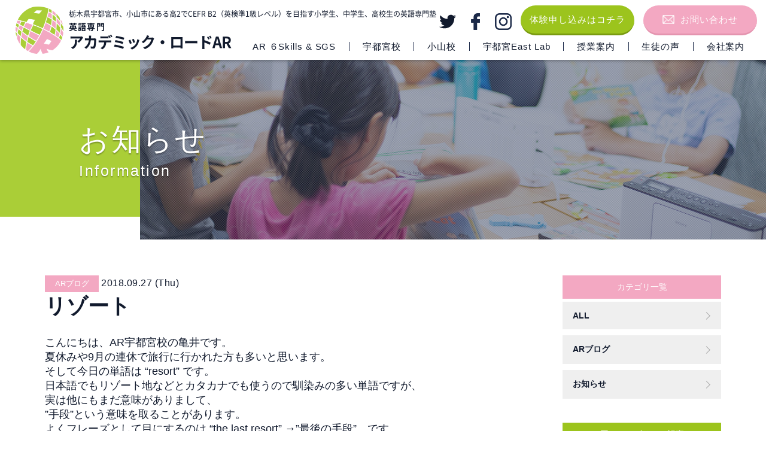

--- FILE ---
content_type: text/html; charset=UTF-8
request_url: https://english-ar.com/information/%E3%83%AA%E3%82%BE%E3%83%BC%E3%83%88/
body_size: 13016
content:
<!DOCTYPE html>
<html dir="ltr" lang="ja" prefix="og: https://ogp.me/ns#" class="no-js no-svg">

  <head>
    <meta charset="UTF-8">
    <meta name="viewport" content="width=device-width, initial-scale=1">
    <meta name="keyword" content="英語,塾,小学生,小学校,高校,中学,中学生,中学校,栃木県,宇都宮市,小山市,子供,受験,多読,多聴">
    <meta name="description" content="栃木県の宇都宮市、小山市にある小学生、中学生、高校生のための英語塾です。多読、多聴を取り入れ、受験はもちろん、英語そのものを理解する脳を育て英語力を高めます。さらに個別指導で一人一人に対応していますので、安心して学力向上に集中できる環境で学べます。" />
    <!-- Google tag (gtag.js) --> 
    <script async src="https://www.googletagmanager.com/gtag/js?id=AW-698258209"></script>
    <script>
      window.dataLayer = window.dataLayer || [];
      function gtag(){dataLayer.push(arguments);}
      gtag('js', new Date());
      gtag('config', 'AW-698258209');
    </script>
    <!-- Event snippet for 体験申し込み conversion page -->
    

    <title>リゾート | 栃木県宇都宮市・小山市の英語塾 アカデミックロード</title>

		<!-- All in One SEO 4.8.5 - aioseo.com -->
	<meta name="description" content="こんにちは、AR宇都宮校の亀井です。 夏休みや9月の連休で旅行に行かれた方も多いと思います。 そして今日の単語" />
	<meta name="robots" content="max-image-preview:large" />
	<meta name="google-site-verification" content="6pw5VEFce7EmeDUl0fDSOMF3yOo9uTYqUoRaZhphtws" />
	<link rel="canonical" href="https://english-ar.com/information/%e3%83%aa%e3%82%be%e3%83%bc%e3%83%88/" />
	<meta name="generator" content="All in One SEO (AIOSEO) 4.8.5" />

		<!-- Global site tag (gtag.js) - Google Analytics -->
<script async src="https://www.googletagmanager.com/gtag/js?id=UA-129405197-1"></script>
<script>
 window.dataLayer = window.dataLayer || [];
 function gtag(){dataLayer.push(arguments);}
 gtag('js', new Date());

 gtag('config', 'UA-129405197-1');
</script>
		<meta property="og:locale" content="ja_JP" />
		<meta property="og:site_name" content="栃木県宇都宮市・小山市の英語塾 アカデミックロード" />
		<meta property="og:type" content="article" />
		<meta property="og:title" content="リゾート | 栃木県宇都宮市・小山市の英語塾 アカデミックロード" />
		<meta property="og:description" content="こんにちは、AR宇都宮校の亀井です。 夏休みや9月の連休で旅行に行かれた方も多いと思います。 そして今日の単語" />
		<meta property="og:url" content="https://english-ar.com/information/%e3%83%aa%e3%82%be%e3%83%bc%e3%83%88/" />
		<meta property="og:image" content="https://english-ar.com/wp_2018/wp-content/uploads/ogp.jpg" />
		<meta property="og:image:secure_url" content="https://english-ar.com/wp_2018/wp-content/uploads/ogp.jpg" />
		<meta property="og:image:width" content="1200" />
		<meta property="og:image:height" content="630" />
		<meta property="article:published_time" content="2018-09-27T11:44:26+00:00" />
		<meta property="article:modified_time" content="2019-01-04T11:45:28+00:00" />
		<meta name="twitter:card" content="summary" />
		<meta name="twitter:title" content="リゾート | 栃木県宇都宮市・小山市の英語塾 アカデミックロード" />
		<meta name="twitter:description" content="こんにちは、AR宇都宮校の亀井です。 夏休みや9月の連休で旅行に行かれた方も多いと思います。 そして今日の単語" />
		<meta name="twitter:image" content="https://english-ar.com/wp_2018/wp-content/uploads/ogp.jpg" />
		<script type="application/ld+json" class="aioseo-schema">
			{"@context":"https:\/\/schema.org","@graph":[{"@type":"BreadcrumbList","@id":"https:\/\/english-ar.com\/information\/%e3%83%aa%e3%82%be%e3%83%bc%e3%83%88\/#breadcrumblist","itemListElement":[{"@type":"ListItem","@id":"https:\/\/english-ar.com#listItem","position":1,"name":"\u30db\u30fc\u30e0","item":"https:\/\/english-ar.com","nextItem":{"@type":"ListItem","@id":"https:\/\/english-ar.com\/information\/#listItem","name":"\u304a\u77e5\u3089\u305b"}},{"@type":"ListItem","@id":"https:\/\/english-ar.com\/information\/#listItem","position":2,"name":"\u304a\u77e5\u3089\u305b","item":"https:\/\/english-ar.com\/information\/","nextItem":{"@type":"ListItem","@id":"https:\/\/english-ar.com\/information_category\/blog\/#listItem","name":"AR\u30d6\u30ed\u30b0"},"previousItem":{"@type":"ListItem","@id":"https:\/\/english-ar.com#listItem","name":"\u30db\u30fc\u30e0"}},{"@type":"ListItem","@id":"https:\/\/english-ar.com\/information_category\/blog\/#listItem","position":3,"name":"AR\u30d6\u30ed\u30b0","item":"https:\/\/english-ar.com\/information_category\/blog\/","nextItem":{"@type":"ListItem","@id":"https:\/\/english-ar.com\/information\/%e3%83%aa%e3%82%be%e3%83%bc%e3%83%88\/#listItem","name":"\u30ea\u30be\u30fc\u30c8"},"previousItem":{"@type":"ListItem","@id":"https:\/\/english-ar.com\/information\/#listItem","name":"\u304a\u77e5\u3089\u305b"}},{"@type":"ListItem","@id":"https:\/\/english-ar.com\/information\/%e3%83%aa%e3%82%be%e3%83%bc%e3%83%88\/#listItem","position":4,"name":"\u30ea\u30be\u30fc\u30c8","previousItem":{"@type":"ListItem","@id":"https:\/\/english-ar.com\/information_category\/blog\/#listItem","name":"AR\u30d6\u30ed\u30b0"}}]},{"@type":"Organization","@id":"https:\/\/english-ar.com\/#organization","name":"\u6803\u6728\u770c\u5b87\u90fd\u5bae\u5e02\u30fb\u5c0f\u5c71\u5e02\u306e\u82f1\u8a9e\u587e \u30a2\u30ab\u30c7\u30df\u30c3\u30af\u30ed\u30fc\u30c9","url":"https:\/\/english-ar.com\/"},{"@type":"WebPage","@id":"https:\/\/english-ar.com\/information\/%e3%83%aa%e3%82%be%e3%83%bc%e3%83%88\/#webpage","url":"https:\/\/english-ar.com\/information\/%e3%83%aa%e3%82%be%e3%83%bc%e3%83%88\/","name":"\u30ea\u30be\u30fc\u30c8 | \u6803\u6728\u770c\u5b87\u90fd\u5bae\u5e02\u30fb\u5c0f\u5c71\u5e02\u306e\u82f1\u8a9e\u587e \u30a2\u30ab\u30c7\u30df\u30c3\u30af\u30ed\u30fc\u30c9","description":"\u3053\u3093\u306b\u3061\u306f\u3001AR\u5b87\u90fd\u5bae\u6821\u306e\u4e80\u4e95\u3067\u3059\u3002 \u590f\u4f11\u307f\u30849\u6708\u306e\u9023\u4f11\u3067\u65c5\u884c\u306b\u884c\u304b\u308c\u305f\u65b9\u3082\u591a\u3044\u3068\u601d\u3044\u307e\u3059\u3002 \u305d\u3057\u3066\u4eca\u65e5\u306e\u5358\u8a9e","inLanguage":"ja","isPartOf":{"@id":"https:\/\/english-ar.com\/#website"},"breadcrumb":{"@id":"https:\/\/english-ar.com\/information\/%e3%83%aa%e3%82%be%e3%83%bc%e3%83%88\/#breadcrumblist"},"datePublished":"2018-09-27T20:44:26+09:00","dateModified":"2019-01-04T20:45:28+09:00"},{"@type":"WebSite","@id":"https:\/\/english-ar.com\/#website","url":"https:\/\/english-ar.com\/","name":"\u6803\u6728\u770c\u5b87\u90fd\u5bae\u5e02\u30fb\u5c0f\u5c71\u5e02\u306e\u82f1\u8a9e\u587e \u30a2\u30ab\u30c7\u30df\u30c3\u30af\u30ed\u30fc\u30c9","inLanguage":"ja","publisher":{"@id":"https:\/\/english-ar.com\/#organization"}}]}
		</script>
		<!-- All in One SEO -->

<link rel='dns-prefetch' href='//ajax.googleapis.com' />
<link rel='dns-prefetch' href='//secure.gravatar.com' />
<link rel='dns-prefetch' href='//stats.wp.com' />
<link rel='dns-prefetch' href='//v0.wordpress.com' />
<link rel='preconnect' href='//c0.wp.com' />
<link rel="alternate" title="oEmbed (JSON)" type="application/json+oembed" href="https://english-ar.com/wp-json/oembed/1.0/embed?url=https%3A%2F%2Fenglish-ar.com%2Finformation%2F%25e3%2583%25aa%25e3%2582%25be%25e3%2583%25bc%25e3%2583%2588%2F" />
<link rel="alternate" title="oEmbed (XML)" type="text/xml+oembed" href="https://english-ar.com/wp-json/oembed/1.0/embed?url=https%3A%2F%2Fenglish-ar.com%2Finformation%2F%25e3%2583%25aa%25e3%2582%25be%25e3%2583%25bc%25e3%2583%2588%2F&#038;format=xml" />
<style id='wp-img-auto-sizes-contain-inline-css' type='text/css'>
img:is([sizes=auto i],[sizes^="auto," i]){contain-intrinsic-size:3000px 1500px}
/*# sourceURL=wp-img-auto-sizes-contain-inline-css */
</style>
<style id='wp-emoji-styles-inline-css' type='text/css'>

	img.wp-smiley, img.emoji {
		display: inline !important;
		border: none !important;
		box-shadow: none !important;
		height: 1em !important;
		width: 1em !important;
		margin: 0 0.07em !important;
		vertical-align: -0.1em !important;
		background: none !important;
		padding: 0 !important;
	}
/*# sourceURL=wp-emoji-styles-inline-css */
</style>
<style id='wp-block-library-inline-css' type='text/css'>
:root{--wp-block-synced-color:#7a00df;--wp-block-synced-color--rgb:122,0,223;--wp-bound-block-color:var(--wp-block-synced-color);--wp-editor-canvas-background:#ddd;--wp-admin-theme-color:#007cba;--wp-admin-theme-color--rgb:0,124,186;--wp-admin-theme-color-darker-10:#006ba1;--wp-admin-theme-color-darker-10--rgb:0,107,160.5;--wp-admin-theme-color-darker-20:#005a87;--wp-admin-theme-color-darker-20--rgb:0,90,135;--wp-admin-border-width-focus:2px}@media (min-resolution:192dpi){:root{--wp-admin-border-width-focus:1.5px}}.wp-element-button{cursor:pointer}:root .has-very-light-gray-background-color{background-color:#eee}:root .has-very-dark-gray-background-color{background-color:#313131}:root .has-very-light-gray-color{color:#eee}:root .has-very-dark-gray-color{color:#313131}:root .has-vivid-green-cyan-to-vivid-cyan-blue-gradient-background{background:linear-gradient(135deg,#00d084,#0693e3)}:root .has-purple-crush-gradient-background{background:linear-gradient(135deg,#34e2e4,#4721fb 50%,#ab1dfe)}:root .has-hazy-dawn-gradient-background{background:linear-gradient(135deg,#faaca8,#dad0ec)}:root .has-subdued-olive-gradient-background{background:linear-gradient(135deg,#fafae1,#67a671)}:root .has-atomic-cream-gradient-background{background:linear-gradient(135deg,#fdd79a,#004a59)}:root .has-nightshade-gradient-background{background:linear-gradient(135deg,#330968,#31cdcf)}:root .has-midnight-gradient-background{background:linear-gradient(135deg,#020381,#2874fc)}:root{--wp--preset--font-size--normal:16px;--wp--preset--font-size--huge:42px}.has-regular-font-size{font-size:1em}.has-larger-font-size{font-size:2.625em}.has-normal-font-size{font-size:var(--wp--preset--font-size--normal)}.has-huge-font-size{font-size:var(--wp--preset--font-size--huge)}.has-text-align-center{text-align:center}.has-text-align-left{text-align:left}.has-text-align-right{text-align:right}.has-fit-text{white-space:nowrap!important}#end-resizable-editor-section{display:none}.aligncenter{clear:both}.items-justified-left{justify-content:flex-start}.items-justified-center{justify-content:center}.items-justified-right{justify-content:flex-end}.items-justified-space-between{justify-content:space-between}.screen-reader-text{border:0;clip-path:inset(50%);height:1px;margin:-1px;overflow:hidden;padding:0;position:absolute;width:1px;word-wrap:normal!important}.screen-reader-text:focus{background-color:#ddd;clip-path:none;color:#444;display:block;font-size:1em;height:auto;left:5px;line-height:normal;padding:15px 23px 14px;text-decoration:none;top:5px;width:auto;z-index:100000}html :where(.has-border-color){border-style:solid}html :where([style*=border-top-color]){border-top-style:solid}html :where([style*=border-right-color]){border-right-style:solid}html :where([style*=border-bottom-color]){border-bottom-style:solid}html :where([style*=border-left-color]){border-left-style:solid}html :where([style*=border-width]){border-style:solid}html :where([style*=border-top-width]){border-top-style:solid}html :where([style*=border-right-width]){border-right-style:solid}html :where([style*=border-bottom-width]){border-bottom-style:solid}html :where([style*=border-left-width]){border-left-style:solid}html :where(img[class*=wp-image-]){height:auto;max-width:100%}:where(figure){margin:0 0 1em}html :where(.is-position-sticky){--wp-admin--admin-bar--position-offset:var(--wp-admin--admin-bar--height,0px)}@media screen and (max-width:600px){html :where(.is-position-sticky){--wp-admin--admin-bar--position-offset:0px}}

/*# sourceURL=wp-block-library-inline-css */
</style><style id='global-styles-inline-css' type='text/css'>
:root{--wp--preset--aspect-ratio--square: 1;--wp--preset--aspect-ratio--4-3: 4/3;--wp--preset--aspect-ratio--3-4: 3/4;--wp--preset--aspect-ratio--3-2: 3/2;--wp--preset--aspect-ratio--2-3: 2/3;--wp--preset--aspect-ratio--16-9: 16/9;--wp--preset--aspect-ratio--9-16: 9/16;--wp--preset--color--black: #000000;--wp--preset--color--cyan-bluish-gray: #abb8c3;--wp--preset--color--white: #ffffff;--wp--preset--color--pale-pink: #f78da7;--wp--preset--color--vivid-red: #cf2e2e;--wp--preset--color--luminous-vivid-orange: #ff6900;--wp--preset--color--luminous-vivid-amber: #fcb900;--wp--preset--color--light-green-cyan: #7bdcb5;--wp--preset--color--vivid-green-cyan: #00d084;--wp--preset--color--pale-cyan-blue: #8ed1fc;--wp--preset--color--vivid-cyan-blue: #0693e3;--wp--preset--color--vivid-purple: #9b51e0;--wp--preset--gradient--vivid-cyan-blue-to-vivid-purple: linear-gradient(135deg,rgb(6,147,227) 0%,rgb(155,81,224) 100%);--wp--preset--gradient--light-green-cyan-to-vivid-green-cyan: linear-gradient(135deg,rgb(122,220,180) 0%,rgb(0,208,130) 100%);--wp--preset--gradient--luminous-vivid-amber-to-luminous-vivid-orange: linear-gradient(135deg,rgb(252,185,0) 0%,rgb(255,105,0) 100%);--wp--preset--gradient--luminous-vivid-orange-to-vivid-red: linear-gradient(135deg,rgb(255,105,0) 0%,rgb(207,46,46) 100%);--wp--preset--gradient--very-light-gray-to-cyan-bluish-gray: linear-gradient(135deg,rgb(238,238,238) 0%,rgb(169,184,195) 100%);--wp--preset--gradient--cool-to-warm-spectrum: linear-gradient(135deg,rgb(74,234,220) 0%,rgb(151,120,209) 20%,rgb(207,42,186) 40%,rgb(238,44,130) 60%,rgb(251,105,98) 80%,rgb(254,248,76) 100%);--wp--preset--gradient--blush-light-purple: linear-gradient(135deg,rgb(255,206,236) 0%,rgb(152,150,240) 100%);--wp--preset--gradient--blush-bordeaux: linear-gradient(135deg,rgb(254,205,165) 0%,rgb(254,45,45) 50%,rgb(107,0,62) 100%);--wp--preset--gradient--luminous-dusk: linear-gradient(135deg,rgb(255,203,112) 0%,rgb(199,81,192) 50%,rgb(65,88,208) 100%);--wp--preset--gradient--pale-ocean: linear-gradient(135deg,rgb(255,245,203) 0%,rgb(182,227,212) 50%,rgb(51,167,181) 100%);--wp--preset--gradient--electric-grass: linear-gradient(135deg,rgb(202,248,128) 0%,rgb(113,206,126) 100%);--wp--preset--gradient--midnight: linear-gradient(135deg,rgb(2,3,129) 0%,rgb(40,116,252) 100%);--wp--preset--font-size--small: 13px;--wp--preset--font-size--medium: 20px;--wp--preset--font-size--large: 36px;--wp--preset--font-size--x-large: 42px;--wp--preset--spacing--20: 0.44rem;--wp--preset--spacing--30: 0.67rem;--wp--preset--spacing--40: 1rem;--wp--preset--spacing--50: 1.5rem;--wp--preset--spacing--60: 2.25rem;--wp--preset--spacing--70: 3.38rem;--wp--preset--spacing--80: 5.06rem;--wp--preset--shadow--natural: 6px 6px 9px rgba(0, 0, 0, 0.2);--wp--preset--shadow--deep: 12px 12px 50px rgba(0, 0, 0, 0.4);--wp--preset--shadow--sharp: 6px 6px 0px rgba(0, 0, 0, 0.2);--wp--preset--shadow--outlined: 6px 6px 0px -3px rgb(255, 255, 255), 6px 6px rgb(0, 0, 0);--wp--preset--shadow--crisp: 6px 6px 0px rgb(0, 0, 0);}:where(.is-layout-flex){gap: 0.5em;}:where(.is-layout-grid){gap: 0.5em;}body .is-layout-flex{display: flex;}.is-layout-flex{flex-wrap: wrap;align-items: center;}.is-layout-flex > :is(*, div){margin: 0;}body .is-layout-grid{display: grid;}.is-layout-grid > :is(*, div){margin: 0;}:where(.wp-block-columns.is-layout-flex){gap: 2em;}:where(.wp-block-columns.is-layout-grid){gap: 2em;}:where(.wp-block-post-template.is-layout-flex){gap: 1.25em;}:where(.wp-block-post-template.is-layout-grid){gap: 1.25em;}.has-black-color{color: var(--wp--preset--color--black) !important;}.has-cyan-bluish-gray-color{color: var(--wp--preset--color--cyan-bluish-gray) !important;}.has-white-color{color: var(--wp--preset--color--white) !important;}.has-pale-pink-color{color: var(--wp--preset--color--pale-pink) !important;}.has-vivid-red-color{color: var(--wp--preset--color--vivid-red) !important;}.has-luminous-vivid-orange-color{color: var(--wp--preset--color--luminous-vivid-orange) !important;}.has-luminous-vivid-amber-color{color: var(--wp--preset--color--luminous-vivid-amber) !important;}.has-light-green-cyan-color{color: var(--wp--preset--color--light-green-cyan) !important;}.has-vivid-green-cyan-color{color: var(--wp--preset--color--vivid-green-cyan) !important;}.has-pale-cyan-blue-color{color: var(--wp--preset--color--pale-cyan-blue) !important;}.has-vivid-cyan-blue-color{color: var(--wp--preset--color--vivid-cyan-blue) !important;}.has-vivid-purple-color{color: var(--wp--preset--color--vivid-purple) !important;}.has-black-background-color{background-color: var(--wp--preset--color--black) !important;}.has-cyan-bluish-gray-background-color{background-color: var(--wp--preset--color--cyan-bluish-gray) !important;}.has-white-background-color{background-color: var(--wp--preset--color--white) !important;}.has-pale-pink-background-color{background-color: var(--wp--preset--color--pale-pink) !important;}.has-vivid-red-background-color{background-color: var(--wp--preset--color--vivid-red) !important;}.has-luminous-vivid-orange-background-color{background-color: var(--wp--preset--color--luminous-vivid-orange) !important;}.has-luminous-vivid-amber-background-color{background-color: var(--wp--preset--color--luminous-vivid-amber) !important;}.has-light-green-cyan-background-color{background-color: var(--wp--preset--color--light-green-cyan) !important;}.has-vivid-green-cyan-background-color{background-color: var(--wp--preset--color--vivid-green-cyan) !important;}.has-pale-cyan-blue-background-color{background-color: var(--wp--preset--color--pale-cyan-blue) !important;}.has-vivid-cyan-blue-background-color{background-color: var(--wp--preset--color--vivid-cyan-blue) !important;}.has-vivid-purple-background-color{background-color: var(--wp--preset--color--vivid-purple) !important;}.has-black-border-color{border-color: var(--wp--preset--color--black) !important;}.has-cyan-bluish-gray-border-color{border-color: var(--wp--preset--color--cyan-bluish-gray) !important;}.has-white-border-color{border-color: var(--wp--preset--color--white) !important;}.has-pale-pink-border-color{border-color: var(--wp--preset--color--pale-pink) !important;}.has-vivid-red-border-color{border-color: var(--wp--preset--color--vivid-red) !important;}.has-luminous-vivid-orange-border-color{border-color: var(--wp--preset--color--luminous-vivid-orange) !important;}.has-luminous-vivid-amber-border-color{border-color: var(--wp--preset--color--luminous-vivid-amber) !important;}.has-light-green-cyan-border-color{border-color: var(--wp--preset--color--light-green-cyan) !important;}.has-vivid-green-cyan-border-color{border-color: var(--wp--preset--color--vivid-green-cyan) !important;}.has-pale-cyan-blue-border-color{border-color: var(--wp--preset--color--pale-cyan-blue) !important;}.has-vivid-cyan-blue-border-color{border-color: var(--wp--preset--color--vivid-cyan-blue) !important;}.has-vivid-purple-border-color{border-color: var(--wp--preset--color--vivid-purple) !important;}.has-vivid-cyan-blue-to-vivid-purple-gradient-background{background: var(--wp--preset--gradient--vivid-cyan-blue-to-vivid-purple) !important;}.has-light-green-cyan-to-vivid-green-cyan-gradient-background{background: var(--wp--preset--gradient--light-green-cyan-to-vivid-green-cyan) !important;}.has-luminous-vivid-amber-to-luminous-vivid-orange-gradient-background{background: var(--wp--preset--gradient--luminous-vivid-amber-to-luminous-vivid-orange) !important;}.has-luminous-vivid-orange-to-vivid-red-gradient-background{background: var(--wp--preset--gradient--luminous-vivid-orange-to-vivid-red) !important;}.has-very-light-gray-to-cyan-bluish-gray-gradient-background{background: var(--wp--preset--gradient--very-light-gray-to-cyan-bluish-gray) !important;}.has-cool-to-warm-spectrum-gradient-background{background: var(--wp--preset--gradient--cool-to-warm-spectrum) !important;}.has-blush-light-purple-gradient-background{background: var(--wp--preset--gradient--blush-light-purple) !important;}.has-blush-bordeaux-gradient-background{background: var(--wp--preset--gradient--blush-bordeaux) !important;}.has-luminous-dusk-gradient-background{background: var(--wp--preset--gradient--luminous-dusk) !important;}.has-pale-ocean-gradient-background{background: var(--wp--preset--gradient--pale-ocean) !important;}.has-electric-grass-gradient-background{background: var(--wp--preset--gradient--electric-grass) !important;}.has-midnight-gradient-background{background: var(--wp--preset--gradient--midnight) !important;}.has-small-font-size{font-size: var(--wp--preset--font-size--small) !important;}.has-medium-font-size{font-size: var(--wp--preset--font-size--medium) !important;}.has-large-font-size{font-size: var(--wp--preset--font-size--large) !important;}.has-x-large-font-size{font-size: var(--wp--preset--font-size--x-large) !important;}
/*# sourceURL=global-styles-inline-css */
</style>

<style id='classic-theme-styles-inline-css' type='text/css'>
/*! This file is auto-generated */
.wp-block-button__link{color:#fff;background-color:#32373c;border-radius:9999px;box-shadow:none;text-decoration:none;padding:calc(.667em + 2px) calc(1.333em + 2px);font-size:1.125em}.wp-block-file__button{background:#32373c;color:#fff;text-decoration:none}
/*# sourceURL=/wp-includes/css/classic-themes.min.css */
</style>
<link rel='stylesheet' id='english-ar-style-css' href='https://english-ar.com/wp_2018/wp-content/themes/english-ar/style.css?ver=1765964649' type='text/css' media='all' />
<script type="text/javascript" src="//ajax.googleapis.com/ajax/libs/jquery/3.3.1/jquery.min.js?ver=3.3.1" id="jquery-js"></script>
<link rel="https://api.w.org/" href="https://english-ar.com/wp-json/" /><link rel="alternate" title="JSON" type="application/json" href="https://english-ar.com/wp-json/wp/v2/information/888" /><link rel="EditURI" type="application/rsd+xml" title="RSD" href="https://english-ar.com/wp_2018/xmlrpc.php?rsd" />

	<style>img#wpstats{display:none}</style>
		<link rel="llms-sitemap" href="https://english-ar.com/llms.txt" />
	<style type="text/css">
		/*<!-- rtoc -->*/
		.rtoc-mokuji-content {
			background-color: #ffffff;
		}

		.rtoc-mokuji-content.frame1 {
			border: 1px solid #111a2d;
		}

		.rtoc-mokuji-content #rtoc-mokuji-title {
			color: #f3a8c2;
		}

		.rtoc-mokuji-content .rtoc-mokuji li>a {
			color: #111a2d;
		}

		.rtoc-mokuji-content .mokuji_ul.level-1>.rtoc-item::before {
			background-color: #111a2d !important;
		}

		.rtoc-mokuji-content .mokuji_ul.level-2>.rtoc-item::before {
			background-color: #111a2d !important;
		}

		.rtoc-mokuji-content.frame2::before,
		.rtoc-mokuji-content.frame3,
		.rtoc-mokuji-content.frame4,
		.rtoc-mokuji-content.frame5 {
			border-color: #111a2d !important;
		}

		.rtoc-mokuji-content.frame5::before,
		.rtoc-mokuji-content.frame5::after {
			background-color: #111a2d;
		}

		.widget_block #rtoc-mokuji-widget-wrapper .rtoc-mokuji.level-1 .rtoc-item.rtoc-current:after,
		.widget #rtoc-mokuji-widget-wrapper .rtoc-mokuji.level-1 .rtoc-item.rtoc-current:after,
		#scrollad #rtoc-mokuji-widget-wrapper .rtoc-mokuji.level-1 .rtoc-item.rtoc-current:after,
		#sideBarTracking #rtoc-mokuji-widget-wrapper .rtoc-mokuji.level-1 .rtoc-item.rtoc-current:after {
			background-color: #111a2d !important;
		}

		.cls-1,
		.cls-2 {
			stroke: #111a2d;
		}

		.rtoc-mokuji-content .decimal_ol.level-2>.rtoc-item::before,
		.rtoc-mokuji-content .mokuji_ol.level-2>.rtoc-item::before,
		.rtoc-mokuji-content .decimal_ol.level-2>.rtoc-item::after,
		.rtoc-mokuji-content .decimal_ol.level-2>.rtoc-item::after {
			color: #111a2d;
			background-color: #111a2d;
		}

		.rtoc-mokuji-content .rtoc-mokuji.level-1>.rtoc-item::before {
			color: #111a2d;
		}

		.rtoc-mokuji-content .decimal_ol>.rtoc-item::after {
			background-color: #111a2d;
		}

		.rtoc-mokuji-content .decimal_ol>.rtoc-item::before {
			color: #111a2d;
		}

		/*rtoc_return*/
		#rtoc_return a::before {
			background-image: url(https://english-ar.com/wp_2018/wp-content/plugins/rich-table-of-content/include/../img/rtoc_return.png);
		}

		#rtoc_return a {
			background-color: #333333 !important;
		}

		/* アクセントポイント */
		.rtoc-mokuji-content .level-1>.rtoc-item #rtocAC.accent-point::after {
			background-color: #111a2d;
		}

		.rtoc-mokuji-content .level-2>.rtoc-item #rtocAC.accent-point::after {
			background-color: #111a2d;
		}
		.rtoc-mokuji-content.frame6,
		.rtoc-mokuji-content.frame7::before,
		.rtoc-mokuji-content.frame8::before {
			border-color: #111a2d;
		}

		.rtoc-mokuji-content.frame6 #rtoc-mokuji-title,
		.rtoc-mokuji-content.frame7 #rtoc-mokuji-title::after {
			background-color: #111a2d;
		}

		#rtoc-mokuji-wrapper.rtoc-mokuji-content.rtoc_h2_timeline .mokuji_ol.level-1>.rtoc-item::after,
		#rtoc-mokuji-wrapper.rtoc-mokuji-content.rtoc_h2_timeline .level-1.decimal_ol>.rtoc-item::after,
		#rtoc-mokuji-wrapper.rtoc-mokuji-content.rtoc_h3_timeline .mokuji_ol.level-2>.rtoc-item::after,
		#rtoc-mokuji-wrapper.rtoc-mokuji-content.rtoc_h3_timeline .mokuji_ol.level-2>.rtoc-item::after,
		.rtoc-mokuji-content.frame7 #rtoc-mokuji-title span::after {
			background-color: #111a2d;
		}

		.widget #rtoc-mokuji-wrapper.rtoc-mokuji-content.frame6 #rtoc-mokuji-title {
			color: #f3a8c2;
			background-color: #ffffff;
		}
	</style>
	        <link rel="icon" href="https://english-ar.com/wp_2018/wp-content/themes/english-ar/src/images/favicon.ico">
    
    
  <link rel='stylesheet' id='rtoc_style-css' href='https://english-ar.com/wp_2018/wp-content/plugins/rich-table-of-content/css/rtoc_style.css?ver=dbaf0324da37dd2a4bcb08709f8c3488' type='text/css' media='all' />
</head>

  <body class="wp-singular information-template-default single single-information postid-888 wp-theme-english-ar">
    <div class="l-wrapper">
      <header class="l-header">
        <div class="l-header_bar_sp">
          <h1 class="p-logo">
            <a href="https://english-ar.com" class="u-hover_opacity">
              <img src="https://english-ar.com/wp_2018/wp-content/themes/english-ar/src/images/logo.png" alt="" class="p-logo_img">
              <span class="p-logo_text">
                <span class="p-logo_text_pc">栃木県宇都宮市、小山市にある高2でCEFR B2（英検準1級レベル）を目指す小学生、中学生、高校生の英語専門塾</span>
                <span class="p-logo_text_1">英語専門</span>
                <span class="p-logo_text_2">アカデミック・ロードAR</span>
              </span>
            </a>
          </h1>
          <div class="p-contact">
            <a href="https://english-ar.com/contact/">
              <div class="icon"><img src="https://english-ar.com/wp_2018/wp-content/themes/english-ar/src/images/icon_mail.png" alt=""></div>
              <div class="txt">お問い合せ</div>
            </a>
          </div>
          <div class="p-menu">
            <span class="p-menu_line">
              <span></span>
            </span>
            <span class="p-menu_text"><span>MENU</span></span>
          </div>
        </div>
        <nav class="p-nav">
          <ul class="nav_list">
            <li class="is-sp"><a href="https://english-ar.com" data-page="tadoku" class="_current">HOME</a></li>
            <li><a href="https://english-ar.com/6skills/" data-page="">AR&nbsp;６Skills & SGS</a></li>
            <!-- <li><a href="https://english-ar.com/class-utsunomiya/" data-page="utsunomiya">宇都宮校</a></li> -->
            <li class="child_list">
              <span class="child_list_parent">宇都宮校</span>
              <ul>
                <li><a href="https://english-ar.com/class-utsunomiya/#classroom_utsunomiya" data-page="class-utsunomiya">アクセス</a></li>
                <li><a href="https://english-ar.com/class-utsunomiya/#schedule_utsunomiya" data-page="class-utsunomiya">スケジュール</a></li>
                <li><a href="https://english-ar.com/class-utsunomiya/#price_utsunomiya" data-page="class-utsunomiya">料金</a></li>
              </ul>
            </li>
            <!-- <li><a href="https://english-ar.com/class-oyama/" data-page="oyama">小山校</a></li> -->
            <li class="child_list">
              <span class="child_list_parent">小山校</span>
              <ul>
                <li><a href="https://english-ar.com/class-oyama/#classroom_oyama" data-page="class-oyama">アクセス</a></li>
                <li><a href="https://english-ar.com/class-oyama/#schedule_oyama" data-page="class-oyama">スケジュール</a></li>
                <li><a href="https://english-ar.com/class-oyama/#price_oyama" data-page="class-oyama">料金</a></li>
              </ul>
            </li>
            <li class="child_list">
              <span class="child_list_parent">宇都宮East Lab</span>
              <ul>
                <li><a href="https://english-ar.com/utsunomiya-east-lab/#classroom_utsunomiya-east-lab" data-page="utsunomiya-east-lab">アクセス</a></li>
                <li><a href="https://english-ar.com/utsunomiya-east-lab/#schedule_utsunomiya-east-lab" data-page="utsunomiya-east-lab">スケジュール</a></li>
                <li><a href="https://english-ar.com/utsunomiya-east-lab/#price_utsunomiya-east-lab" data-page="utsunomiya-east-lab">料金</a></li>
              </ul>
            </li>
            <!-- <li><a href="https://english-ar.com/?page_id=1918" data-page="online">オンラインLycee校</a></li> -->
            <li><a href="https://english-ar.com/lesson/" data-page="online">授業案内</a></li>
            <!-- <li class="child_list">
              <span class="child_list_parent">授業案内</span>
              <ul>
                <li><a href="https://english-ar.com/lesson/#juniorhighschool-highschool" data-page="lesson">中学・高校部</a></li>
                <li><a href="https://english-ar.com/lesson/#elementaryschool" data-page="lesson">小学部</a></li>
                <li><a href="https://english-ar.com/lesson/#online" data-page="lesson">オンラインLycee校</a></li>
                <li><a href="https://english-ar.com/lesson/#privatelesson" data-page="lesson">プライベートレッスン</a></li>
              </ul>
            </li> -->
            
            <li><a href="https://english-ar.com/voice/" data-page="voice">生徒の声</a></li>
            <li class="child_list">
              <span class="child_list_parent">会社案内</span>
              <ul>
                <li><a href="https://english-ar.com/company/" data-page="company">会社概要</a></li>
                <li><a href="https://english-ar.com/recruitment/" data-page="recruitment">求人募集</a></li>
                <li><a href="https://english-ar.com/contact/" data-page="contact">お問い合わせ</a></li>
              </ul>
            </li>
          </ul>
        </nav>
        <ul class="p-sns_list">
          <li><a href="https://twitter.com/academicroad" target="_blank" class="u-hover_opacity_img"><svg class="twitter" version="1.1" id="Capa_1" xmlns="http://www.w3.org/2000/svg" xmlns:xlink="http://www.w3.org/1999/xlink" x="0px" y="0px" viewBox="0 0 512 512" style="enable-background:new 0 0 512 512;" xml:space="preserve">
                <g>
                  <g>
                    <path d="M512,97.248c-19.04,8.352-39.328,13.888-60.48,16.576c21.76-12.992,38.368-33.408,46.176-58.016
			c-20.288,12.096-42.688,20.64-66.56,25.408C411.872,60.704,384.416,48,354.464,48c-58.112,0-104.896,47.168-104.896,104.992
			c0,8.32,0.704,16.32,2.432,23.936c-87.264-4.256-164.48-46.08-216.352-109.792c-9.056,15.712-14.368,33.696-14.368,53.056
			c0,36.352,18.72,68.576,46.624,87.232c-16.864-0.32-33.408-5.216-47.424-12.928c0,0.32,0,0.736,0,1.152
			c0,51.008,36.384,93.376,84.096,103.136c-8.544,2.336-17.856,3.456-27.52,3.456c-6.72,0-13.504-0.384-19.872-1.792
			c13.6,41.568,52.192,72.128,98.08,73.12c-35.712,27.936-81.056,44.768-130.144,44.768c-8.608,0-16.864-0.384-25.12-1.44
			C46.496,446.88,101.6,464,161.024,464c193.152,0,298.752-160,298.752-298.688c0-4.64-0.16-9.12-0.384-13.568
			C480.224,136.96,497.728,118.496,512,97.248z" />
                  </g>
                </g>
                <g>
                </g>
                <g>
                </g>
                <g>
                </g>
                <g>
                </g>
                <g>
                </g>
                <g>
                </g>
                <g>
                </g>
                <g>
                </g>
                <g>
                </g>
                <g>
                </g>
                <g>
                </g>
                <g>
                </g>
                <g>
                </g>
                <g>
                </g>
                <g>
                </g>
              </svg>
            </a></li>
          <li><a href="https://www.facebook.com/academic.road/" target="_blank" class="u-hover_opacity_img"><img src="https://english-ar.com/wp_2018/wp-content/themes/english-ar/src/images/icon_fb.png" alt="facebook" class="icon_fb"></a></li>
          <li><a href="https://www.instagram.com/ar.academicroad/" target="_blank" class="u-hover_opacity_img"><img src="https://english-ar.com/wp_2018/wp-content/themes/english-ar/src/images/icon_instagram.png" alt="instagram" class="icon_instagram"></a></li>
        </ul>
        <div class="u-btn_here"><a href="https://english-ar.com/application/">体験申し込みはコチラ</a></div>
        <div class="u-btn_here btn_contact"><a href="https://english-ar.com/contact/" class="u-icon_mail">お問い合わせ</a></div>
      </header>

<main class="l-main p-voice p-information p-information_single">
  <div class="p-title_page">
    <div class="p-title_page_img"><img src="https://english-ar.com/wp_2018/wp-content/themes/english-ar/src/images/voice_main_img.jpg" alt="" class="is-pc"><img src="https://english-ar.com/wp_2018/wp-content/themes/english-ar/src/images/voice_main_img_sp.jpg" alt="" class="is-sp"></div>
    <h2 class="p-title_page_text">
      <span class="p-title_page_jp">お知らせ</span>
      <span class="p-title_page_en">Information</span>
    </h2>
  </div>
  <div class="l-contents">
    <div class="l-inner">
      <div class="detail_wrap">
        <div class="col_left">
          <article class="c-archive_list_type1">
            <div class="article_title">
                              <span class="article_label bg_pink">ARブログ</span>
                            <span class="article_date">2018.09.27 (Thu)</span>
              <h3 class="voice_single_title">リゾート</h3>
            </div>
            <div class="article_detail">
              <p>こんにちは、AR宇都宮校の亀井です。</p>
<p>夏休みや9月の連休で旅行に行かれた方も多いと思います。</p>
<p>そして今日の単語は &#8220;resort&#8221; です。</p>
<p>日本語でもリゾート地などとカタカナでも使うので馴染みの多い単語ですが、</p>
<p>実は他にもまだ意味がありまして、</p>
<p>”手段”という意味を取ることがあります。</p>
<p>よくフレーズとして目にするのは &#8220;the last resort&#8221; →”最後の手段”　です。</p>
<p>知らないと、え、最後の楽園？？　などと混乱するかもしれません！</p>
<p>金融や電力の分野でも使われるそうですが、総じて最後の救済手段のような使われ方をするようです。</p>
            </div>
          </article>
          <div class="u-btn_type1 information_single_back"><a href="https://english-ar.com/information/">一覧へ戻る</a></div>
        </div>

        <!-- サイドバー部分 -->
        <div id="sideWrap" class="col_right">
          <nav id="sideNav" class="c-side_nav sticky">
            <p class="c-side_nav_title">カテゴリ一覧</p>
            <ul class="c-side_nav_list">
              <li class="c-side_nav_item"><a href="https://english-ar.com/information/"><span class="c-side_nav_item_inr">ALL</span></a></li>
                              <li data-name="blog" class="c-side_nav_item"><a href="https://english-ar.com/information_category/blog/" class="c-side_nav_item_inr">ARブログ</a></li>
                              <li data-name="news" class="c-side_nav_item"><a href="https://english-ar.com/information_category/news/" class="c-side_nav_item_inr">お知らせ</a></li>
                          </ul>

            <p class="c-side_nav_title c-side_nav_title_bottom">同じカテゴリーの記事</p>
            <ul class="c-side_nav_list related_posts_list">
                                                <li class="c-side_nav_item related_post_item">
                    <a href="https://english-ar.com/information/%e3%80%90%e5%be%b9%e5%ba%95%e8%a7%a3%e8%aa%ac%e3%80%91%e5%b0%8f%e5%ad%a6%e7%94%9f%e3%81%ae%e8%8b%b1%e6%a4%9c%e3%83%ad%e3%83%bc%e3%83%89%e3%83%9e%e3%83%83%e3%83%97vol-2/" class="related_post_link">
                      <!-- アイキャッチ画像 -->
                      <div class="related_thumb">
                                                  <img src="https://english-ar.com/wp_2018/wp-content/themes/english-ar/src/images/alex_rola.png" alt="栃木県宇都宮市、小山市にある高2でCEFR B2（英検準1級レベル）を目指す小学生、中学生、高校生の英語専門塾アカデミック・ロード">
                                              </div>
                      <!-- タイトル -->
                      <div class="related_title_wrap">
                        <p class="related_title">【徹底解説】小学生の英検ロードマップvol.2</p>
                      </div>
                    </a>
                  </li>
                                  <li class="c-side_nav_item related_post_item">
                    <a href="https://english-ar.com/information/toeic%e6%ba%80%e7%82%b9%e3%81%b8%e3%81%ae%e9%81%93-vol-20/" class="related_post_link">
                      <!-- アイキャッチ画像 -->
                      <div class="related_thumb">
                                                  <img width="150" height="150" src="https://english-ar.com/wp_2018/wp-content/uploads/IMG_1809-scaled-e1757128447995-150x150.jpg" class="attachment-thumbnail size-thumbnail wp-post-image" alt="" decoding="async" loading="lazy" />                                              </div>
                      <!-- タイトル -->
                      <div class="related_title_wrap">
                        <p class="related_title">TOEIC満点への道 Vol.20</p>
                      </div>
                    </a>
                  </li>
                                  <li class="c-side_nav_item related_post_item">
                    <a href="https://english-ar.com/information/%e3%80%90%e5%be%b9%e5%ba%95%e8%a7%a3%e8%aa%ac%e3%80%91%e5%b0%8f%e5%ad%a6%e7%94%9f%e3%81%ae%e8%8b%b1%e6%a4%9c%e3%83%ad%e3%83%bc%e3%83%89%e3%83%9e%e3%83%83%e3%83%97-vol-1/" class="related_post_link">
                      <!-- アイキャッチ画像 -->
                      <div class="related_thumb">
                                                  <img src="https://english-ar.com/wp_2018/wp-content/themes/english-ar/src/images/alex_rola.png" alt="栃木県宇都宮市、小山市にある高2でCEFR B2（英検準1級レベル）を目指す小学生、中学生、高校生の英語専門塾アカデミック・ロード">
                                              </div>
                      <!-- タイトル -->
                      <div class="related_title_wrap">
                        <p class="related_title">【徹底解説】小学生の英検ロードマップ Vol.1</p>
                      </div>
                    </a>
                  </li>
                                          </ul>
          </nav>
        </div>

      </div>
    </div>
  </div>
</main>
<footer class="l-footer">
  <div class="l-footer_inr">
    <h1 class="p-logo">
      <a href="https://english-ar.com" class="u-hover_opacity">
        <img src="https://english-ar.com/wp_2018/wp-content/themes/english-ar/src/images/logo_w.png?v=2" alt="Energy Support Japan" class="p-logo_img">
        <span class="p-logo_text">
          <span class="p-logo_text_1">英語専門</span>
          <span class="p-logo_text_2">アカデミック・ロードAR</span>
        </span>
      </a>
    </h1>
    <ul class="p-contact_link">
      <li class="p-contact_link_item u-icon_phone">
        <a href="tel:0286782782" class="is-tel" id="tel_u">
          <span class="p-contact_link_txt">宇都宮校</span>
          028-678-2782
        </a>
        <a href="tel:0285245583" class="is-tel">
          <span class="p-contact_link_txt">小山校</span>
          0285-24-5583
        </a>
      </li>
      <li class="p-contact_link_item"><a href="mailto:info@english-ar.com" class="u-icon_mail">info@english-ar.com</a></li>
    </ul>
  </div>
  <div class="l-footer_inr">
    <div class="footer-col_left">
      <ul class="nav_list">
        <li><a href="https://english-ar.com/6skills/" data-page="">AR WAY ６Skills & SGS</a></li>
        <li class="child_list">
          <ul>
            <li><a href="https://english-ar.com/class-utsunomiya/" data-page="utsunomiya">宇都宮校</a></li>
            <li><a href="https://english-ar.com/class-oyama/" data-page="oyama">小山校</a></li>
            <li><a href="https://english-ar.com/utsunomiya-east-lab/" data-page="utsunomiya-east-lab">宇都宮East Lab</a></li>
            <!-- <li><a href="https://english-ar.com/?page_id=1918" data-page="online">オンラインLycee校</a></li> -->
          </ul>
        </li>
        <li class="child_list">
          <span>授業案内</span>
          <ul>
            <li><a href="https://english-ar.com/lesson/#juniorhighschool-highschool" data-page="lesson">中学・高校部</a></li>
            <li><a href="https://english-ar.com/lesson/#elementaryschool" data-page="lesson">小学部</a></li>
            <!-- <li><a href="https://english-ar.com/lesson/#online" data-page="lesson">オンラインLycee校</a></li> -->
            <li><a href="https://english-ar.com/lesson/#privatelesson" data-page="lesson">プライベートレッスン</a></li>
            <li>&nbsp</li>
          </ul>
        </li>
        <li>&nbsp;</li>
        <li>&nbsp;</li>
        <li><a href="https://english-ar.com/information/" data-page="information">お知らせ</a></li>
        <li class="child_list"><a href="https://english-ar.com/voice/" data-page="voice">生徒の声</a></li>
        <li class="child_list">
          <span>会社案内</span>
          <ul>
            <li><a href="https://english-ar.com/company/" data-page="company">会社概要</a></li>
            <li><a href="https://english-ar.com/recruitment/" data-page="recruitement">求人募集</a></li>
            <li><a href="https://english-ar.com/contact/" data-page="contact">お問い合わせ</a></li>
          </ul>
        </li>
        <li><a href="https://english-ar.com/application/" data-page="application">体験申し込み</a></li>
      </ul>
    </div>
    <div class="footer-col_right">
      <div id="fb">
        <iframe src="https://www.facebook.com/plugins/page.php?href=https%3A%2F%2Fwww.facebook.com%2Facademic.road%2F&tabs=timeline&width=380&height=253&small_header=false&adapt_container_width=true&hide_cover=false&show_facepile=true&appId=914440442016385" width="380" height="253" style="border:none;overflow:hidden" scrolling="no" frameborder="0" allowTransparency="true" allow="encrypted-media"></iframe>
      </div>
    </div>
    <p class="p-copyright">Copyright 2018 Academic Road.</p>
  </div>
  <div class="p-btn_pagetop"><img src="https://english-ar.com/wp_2018/wp-content/themes/english-ar/src/images/icon_arrow.svg" alt="PAGE TOP"></div>
</footer>
</div>

<script>
  const target = document.getElementById('item_1');
  const bnr = document.getElementById('bnr_online');

  target.addEventListener('click', () => {	
    bnr.style.display = "none";	
  }, false);

  </script>
  <script>
  window.addEventListener("load", function () {
    const hash = window.location.hash;
    if (!hash) return;

    setTimeout(() => {
      const target = document.querySelector(hash);
      if (!target) return;

      const headerHeight = 110; // ← ヘッダーの高さ
      const y = target.getBoundingClientRect().top + window.scrollY - headerHeight;

      window.scrollTo({ top: y, behavior: "smooth" });
    }, 800); // ← ページが重いので余裕を持たせる
  });
</script>

<script type="speculationrules">
{"prefetch":[{"source":"document","where":{"and":[{"href_matches":"/*"},{"not":{"href_matches":["/wp_2018/wp-*.php","/wp_2018/wp-admin/*","/wp_2018/wp-content/uploads/*","/wp_2018/wp-content/*","/wp_2018/wp-content/plugins/*","/wp_2018/wp-content/themes/english-ar/*","/*\\?(.+)"]}},{"not":{"selector_matches":"a[rel~=\"nofollow\"]"}},{"not":{"selector_matches":".no-prefetch, .no-prefetch a"}}]},"eagerness":"conservative"}]}
</script>
<script type="text/javascript" id="rtoc_js-js-extra">
/* <![CDATA[ */
var rtocScrollAnimation = {"rtocScrollAnimation":"on"};
var rtocBackButton = {"rtocBackButton":"on"};
var rtocBackDisplayPC = {"rtocBackDisplayPC":""};
var rtocOpenText = {"rtocOpenText":"OPEN"};
var rtocCloseText = {"rtocCloseText":"CLOSE"};
//# sourceURL=rtoc_js-js-extra
/* ]]> */
</script>
<script type="text/javascript" src="https://english-ar.com/wp_2018/wp-content/plugins/rich-table-of-content/js/rtoc_common.js?ver=dbaf0324da37dd2a4bcb08709f8c3488" id="rtoc_js-js"></script>
<script type="text/javascript" src="https://english-ar.com/wp_2018/wp-content/plugins/rich-table-of-content/js/rtoc_scroll.js?ver=dbaf0324da37dd2a4bcb08709f8c3488" id="rtoc_js_scroll-js"></script>
<script type="text/javascript" src="https://english-ar.com/wp_2018/wp-content/plugins/rich-table-of-content/js/rtoc_highlight.js?ver=dbaf0324da37dd2a4bcb08709f8c3488" id="rtoc_js_highlight-js"></script>
<script type="text/javascript" src="https://english-ar.com/wp_2018/wp-content/themes/english-ar/src/js/contents.js?ver=dbaf0324da37dd2a4bcb08709f8c3488" id="contents-js"></script>
<script type="text/javascript" id="jetpack-stats-js-before">
/* <![CDATA[ */
_stq = window._stq || [];
_stq.push([ "view", JSON.parse("{\"v\":\"ext\",\"blog\":\"214024904\",\"post\":\"888\",\"tz\":\"9\",\"srv\":\"english-ar.com\",\"j\":\"1:15.2\"}") ]);
_stq.push([ "clickTrackerInit", "214024904", "888" ]);
//# sourceURL=jetpack-stats-js-before
/* ]]> */
</script>
<script type="text/javascript" src="https://stats.wp.com/e-202604.js" id="jetpack-stats-js" defer="defer" data-wp-strategy="defer"></script>
<script id="wp-emoji-settings" type="application/json">
{"baseUrl":"https://s.w.org/images/core/emoji/17.0.2/72x72/","ext":".png","svgUrl":"https://s.w.org/images/core/emoji/17.0.2/svg/","svgExt":".svg","source":{"concatemoji":"https://english-ar.com/wp_2018/wp-includes/js/wp-emoji-release.min.js?ver=dbaf0324da37dd2a4bcb08709f8c3488"}}
</script>
<script type="module">
/* <![CDATA[ */
/*! This file is auto-generated */
const a=JSON.parse(document.getElementById("wp-emoji-settings").textContent),o=(window._wpemojiSettings=a,"wpEmojiSettingsSupports"),s=["flag","emoji"];function i(e){try{var t={supportTests:e,timestamp:(new Date).valueOf()};sessionStorage.setItem(o,JSON.stringify(t))}catch(e){}}function c(e,t,n){e.clearRect(0,0,e.canvas.width,e.canvas.height),e.fillText(t,0,0);t=new Uint32Array(e.getImageData(0,0,e.canvas.width,e.canvas.height).data);e.clearRect(0,0,e.canvas.width,e.canvas.height),e.fillText(n,0,0);const a=new Uint32Array(e.getImageData(0,0,e.canvas.width,e.canvas.height).data);return t.every((e,t)=>e===a[t])}function p(e,t){e.clearRect(0,0,e.canvas.width,e.canvas.height),e.fillText(t,0,0);var n=e.getImageData(16,16,1,1);for(let e=0;e<n.data.length;e++)if(0!==n.data[e])return!1;return!0}function u(e,t,n,a){switch(t){case"flag":return n(e,"\ud83c\udff3\ufe0f\u200d\u26a7\ufe0f","\ud83c\udff3\ufe0f\u200b\u26a7\ufe0f")?!1:!n(e,"\ud83c\udde8\ud83c\uddf6","\ud83c\udde8\u200b\ud83c\uddf6")&&!n(e,"\ud83c\udff4\udb40\udc67\udb40\udc62\udb40\udc65\udb40\udc6e\udb40\udc67\udb40\udc7f","\ud83c\udff4\u200b\udb40\udc67\u200b\udb40\udc62\u200b\udb40\udc65\u200b\udb40\udc6e\u200b\udb40\udc67\u200b\udb40\udc7f");case"emoji":return!a(e,"\ud83e\u1fac8")}return!1}function f(e,t,n,a){let r;const o=(r="undefined"!=typeof WorkerGlobalScope&&self instanceof WorkerGlobalScope?new OffscreenCanvas(300,150):document.createElement("canvas")).getContext("2d",{willReadFrequently:!0}),s=(o.textBaseline="top",o.font="600 32px Arial",{});return e.forEach(e=>{s[e]=t(o,e,n,a)}),s}function r(e){var t=document.createElement("script");t.src=e,t.defer=!0,document.head.appendChild(t)}a.supports={everything:!0,everythingExceptFlag:!0},new Promise(t=>{let n=function(){try{var e=JSON.parse(sessionStorage.getItem(o));if("object"==typeof e&&"number"==typeof e.timestamp&&(new Date).valueOf()<e.timestamp+604800&&"object"==typeof e.supportTests)return e.supportTests}catch(e){}return null}();if(!n){if("undefined"!=typeof Worker&&"undefined"!=typeof OffscreenCanvas&&"undefined"!=typeof URL&&URL.createObjectURL&&"undefined"!=typeof Blob)try{var e="postMessage("+f.toString()+"("+[JSON.stringify(s),u.toString(),c.toString(),p.toString()].join(",")+"));",a=new Blob([e],{type:"text/javascript"});const r=new Worker(URL.createObjectURL(a),{name:"wpTestEmojiSupports"});return void(r.onmessage=e=>{i(n=e.data),r.terminate(),t(n)})}catch(e){}i(n=f(s,u,c,p))}t(n)}).then(e=>{for(const n in e)a.supports[n]=e[n],a.supports.everything=a.supports.everything&&a.supports[n],"flag"!==n&&(a.supports.everythingExceptFlag=a.supports.everythingExceptFlag&&a.supports[n]);var t;a.supports.everythingExceptFlag=a.supports.everythingExceptFlag&&!a.supports.flag,a.supports.everything||((t=a.source||{}).concatemoji?r(t.concatemoji):t.wpemoji&&t.twemoji&&(r(t.twemoji),r(t.wpemoji)))});
//# sourceURL=https://english-ar.com/wp_2018/wp-includes/js/wp-emoji-loader.min.js
/* ]]> */
</script>

</body>

</html>


--- FILE ---
content_type: text/css
request_url: https://english-ar.com/wp_2018/wp-content/themes/english-ar/style.css?ver=1765964649
body_size: 22120
content:
@charset "UTF-8";

@font-face {
  font-family: 'Noto Sans Japanese';
  font-style: normal;
  font-weight: 400;
  src: local("Noto Sans CJK JP Regular"), local("NotoSansCJKjp-Regular"), local("NotoSansJP-Regular"), url("./src/fonts/NotoSansCJKjp-Regular.woff2") format("woff2"), url("./src/fonts/NotoSansCJKjp-Regular.woff") format("woff"), url("./src/fonts/NotoSansCJKjp-Regular.ttf") format("truetype"), url("./src/fonts/NotoSansCJKjp-Regular.eot") format("embedded-opentype");
}

@font-face {
  font-family: 'Noto Sans Japanese';
  font-style: normal;
  font-weight: 500;
  src: local("Noto Sans CJK JP Medium"), local("NotoSansCJKjp-Medium"), local("NotoSansJP-Medium"), url("./src/fonts/NotoSansCJKjp-Medium.woff2") format("woff2"), url("./src/fonts/NotoSansCJKjp-Medium.woff") format("woff"), url("./src/fonts/NotoSansCJKjp-Medium.ttf") format("truetype"), url("./src/fonts/NotoSansCJKjp-Medium.eot") format("embedded-opentype");
}

@font-face {
  font-family: 'Noto Sans Japanese';
  font-style: normal;
  font-weight: 700;
  src: local("Noto Sans CJK JP Bold"), local("NotoSansCJKjp-Bold"), local("NotoSansJP-Bold"), url("./src/fonts/NotoSansCJKjp-Bold.woff2") format("woff2"), url("./src/fonts/NotoSansCJKjp-Bold.woff") format("woff"), url("./src/fonts/NotoSansCJKjp-Bold.ttf") format("truetype"), url("./src/fonts/NotoSansCJKjp-Bold.eot") format("embedded-opentype");
}

* {
  box-sizing: border-box;
}

html,
body,
div,
span,
object,
iframe,
h1,
h2,
h3,
h4,
h5,
h6,
p,
blockquote,
pre,
abbr,
address,
cite,
code,
del,
dfn,
em,
img,
ins,
kbd,
q,
samp,
small,
strong,
sub,
var,
b,
i,
dl,
dt,
dd,
ol,
ul,
li,
fieldset,
form,
label,
legend,
table,
caption,
tbody,
tfoot,
thead,
tr,
th,
td,
article,
aside,
canvas,
details,
figcaption,
figure,
footer,
header,
hgroup,
menu,
nav,
section,
summary,
time,
mark,
audio,
video {
  margin: 0;
  padding: 0;
  border: 0;
  outline: 0;
  vertical-align: baseline;
  background: transparent;
}

body {
  line-height: 1;
}

article,
aside,
details,
figcaption,
figure,
footer,
header,
hgroup,
menu,
nav,
section {
  display: block;
}

ul li,
ol li {
  list-style: none;
}

blockquote,
q {
  quotes: none;
}

blockquote:before,
blockquote:after,
q:before,
q:after {
  content: '';
  content: none;
}

a {
  margin: 0;
  padding: 0;
  text-decoration: none;
  font-size: 100%;
  vertical-align: baseline;
  background: transparent;
}

ins {
  background-color: #ff9;
  color: #000;
  text-decoration: none;
}

mark {
  background-color: #ff9;
  color: #000;
  font-style: italic;
  font-weight: bold;
}

del {
  text-decoration: line-through;
}

abbr[title],
dfn[title] {
  border-bottom: 1px dotted;
  cursor: help;
}

table {
  border-collapse: collapse;
  border-spacing: 0;
}

hr {
  display: block;
  height: 1px;
  border: 0;
  border-top: 1px solid #cccccc;
  margin: 1em 0;
  padding: 0;
}

input,
select,
textarea {
  vertical-align: middle;
  -webkit-appearance: none;
}

img {
  height: auto;
  max-width: 100%;
}

::-moz-selection {
  background-color: #b3d4fc;
  color: #000;
  text-shadow: none;
}

::selection {
  background-color: #b3d4fc;
  color: #000;
  text-shadow: none;
}

::-webkit-scrollbar {
  display: none;
}

.wp-pagenavi {
  align-items: center;
  display: -ms-flex;
  display: flex;
  justify-content: center;
  letter-spacing: -.40em;
  margin-bottom: 35px;
  margin-top: 25px;
  max-width: 100%;
  text-align: center;
}

.wp-pagenavi> :nth-child(n+1) {
  margin-right: 2%;
}

.wp-pagenavi> :last-child {
  margin-left: 0;
}

.wp-pagenavi ul {
  align-items: center;
  display: -ms-flex;
  display: flex;
  justify-content: center;
  letter-spacing: -.40em;
  margin-top: 25px;
  max-width: 100%;
  text-align: center;
}

.wp-pagenavi span,
.wp-pagenavi a {
  font-size: 100%;
  font-size: 1rem;
  border: 1px solid #1b2948;
  color: #1b2948;
  display: block;
  height: 40px;
  line-height: 40px;
  height: 40px;
  margin: 0 5px;
  letter-spacing: normal;
  width: 40px;
}

.wp-pagenavi li {
  font-size: 100%;
  font-size: 1rem;
  height: 40px;
  margin: 0 5px;
  letter-spacing: normal;
  width: 40px;
}

.wp-pagenavi li a,
.wp-pagenavi li span.current {
  border: 1px solid #1b2948;
  color: #1b2948;
  display: block;
  height: 40px;
  line-height: 40px;
}

.wp-pagenavi li span.current {
  background: #1b2948;
  color: #fff;
}

.wp-pagenavi .previouspostslink,
.wp-pagenavi .nextpostslink {
  border: 1px solid #1b2948;
  margin: 0 5px;
  position: relative;
}

.wp-pagenavi .current,
.wp-pagenavi .page {
  border: 1px solid #1b2948;
  color: #1b2948;
  display: block;
  line-height: 40px;
  height: 40px;
  margin: 0 5px;
  letter-spacing: normal;
  width: 40px;
}

.wp-pagenavi .current.current,
.wp-pagenavi .page.current {
  background: #1b2948;
  color: #fff;
}

@media only screen and (min-width: 768px) {
  .wp-pagenavi {
    margin-bottom: 40px;
    margin-top: 40px;
  }
}

._pc .wp-pagenavi a {
  transition: background .3s, color .3s;
}

._pc .wp-pagenavi a:hover {
  background: #1b2948;
  color: #fff;
}

.l-header {
  align-items: center;
  position: fixed;
  top: 0;
  text-align: center;
  width: 100%;
  z-index: 9999;
}

.l-header .p-menu {
  cursor: pointer;
  height: 100%;
  flex-basis: 50px;
  padding: 13px 0 0;
  text-align: center;
}

.l-header .p-menu_line {
  display: block;
  height: 22px;
  margin: 0 auto;
  position: relative;
  width: 28px;
}

.l-header .p-menu_line span,
.l-header .p-menu_line:before,
.l-header .p-menu_line:after {
  background: #1b2948;
  height: 2px;
  margin: auto;
  left: 0;
  position: absolute;
  transition: .3s;
  width: 100%;
}

.l-header .p-menu_line:before,
.l-header .p-menu_line:after {
  content: '';
  display: block;
}

.l-header .p-menu_line span {
  bottom: 0;
  top: 0;
}

.l-header .p-menu_line:before {
  left: 0;
  top: 0;
}

.l-header .p-menu_line:after {
  bottom: 0;
}

.l-header .p-menu_text {
  font-size: 72%;
  font-size: .72rem;
  color: #1b2948;
  position: relative;
  display: block;
  margin-top: 7px;
}

.l-header .p-menu_text span {
  transition: opacity .5s;
}

.l-header .p-menu_text:after {
  content: 'CLOSE';
  display: inline-block;
  left: 0;
  position: absolute;
  right: 0;
  opacity: 0;
  transition: opacity .5s;
  top: 0;
}

.l-header .p-contact {
  margin-right: 1%;
  width: 67px;
}

.l-header .p-contact a {
  align-items: center;
  display: flex;
  height: 100%;
  justify-content: flex-start;
  height: 100%;
  flex-direction: column;
  padding-top: 13px;
  width: 100%;
}

.l-header .p-contact .icon {
  height: 22px;
  width: 28px;
}

.l-header .p-contact .txt {
  font-size: 72%;
  font-size: .72rem;
  margin-top: 7px;
}

.l-header .p-nav {
  display: none;
}

.l-header .p-sns_list {
  display: none;
}

.l-header .u-btn_contact {
  margin-left: auto;
  margin-right: 7px;
}

.l-header .u-btn_contact a {
  font-size: 108%;
  font-size: 1.08rem;
  background-size: 3000% 100%;
  border-radius: 23px;
  height: 45px;
  width: 200px;
}

@media only screen and (max-width: 1029px) {
  .l-header {
    height: 59px;
  }

  .l-header_bar_sp {
    background: #fff;
    box-shadow: 0px 1.5px 5px 0 rgba(0, 0, 0, 0.3);
    flex-wrap: nowrap;
    display: -ms-flex;
    display: flex;
    height: 59px;
    position: relative;
    width: 100%;
    z-index: 9999;
  }

  .l-header .p-nav {
    background-color: #fff;
    box-shadow: 0px 4px 32px 0px rgba(0, 0, 0, 0.4);
    display: none;
    overflow: hidden;
    text-align: left;
    transition: transform .5s, opacity .3s;
    top: 59px;
    width: 100%;
    z-index: 9998;
  }

  .l-header .p-nav .nav_list {
    background: #fff;
    flex-basis: 100%;
  }

  .l-header .p-nav .nav_list a,
  .l-header .p-nav .nav_list span {
    font-size: 115%;
    font-size: 1.15rem;
    background: #1b2948;
    border-top: 1px solid #fff;
    color: #fff;
    display: block;
    padding: 18px 23px;
  }

  .l-header .p-nav .nav_list .child_list {
    z-index: -1;
  }

  .l-header .p-nav .nav_list .child_list span {
    cursor: pointer;
    position: relative;
  }

  .l-header .p-nav .nav_list .child_list span:after {
    background: url(./src/images/icon_triangle.svg) left top no-repeat;
    background-size: 8px 12px;
    bottom: 0;
    content: '';
    display: block;
    height: 12px;
    margin: auto;
    position: absolute;
    right: 12px;
    transform: rotate(90deg);
    top: 0;
    width: 8px;
  }

  .l-header .p-nav .nav_list .child_list span._open:after {
    transform: rotate(270deg);
  }

  .l-header .p-nav .nav_list .child_list ul {
    margin-top: -1px;
    display: none;
    overflow: hidden;
  }

  .l-header .p-nav .nav_list .child_list ul a {
    background: #fff;
    border-top: 1px solid #1b2948;
    color: #1b2948;
    padding: 18px 43px;
  }

  .l-header .p-nav .nav_list ._current {
    background: #1b2948;
    color: #fff;
  }

  .l-header .u-btn_here {
    display: none;
  }

  ._open .l-header:after {
    background-color: rgba(0, 0, 0, 0.6);
    height: 200%;
    z-index: 9998;
  }

  ._open .l-header .p-menu .p-menu_line span {
    left: 100%;
    opacity: 0;
  }

  ._open .l-header .p-menu .p-menu_line:before {
    top: 45%;
    transform: rotate(45deg);
  }

  ._open .l-header .p-menu .p-menu_line:after {
    bottom: 45%;
    transform: rotate(-45deg);
  }

  ._open .l-header .p-menu_text span {
    opacity: 0;
  }

  ._open .l-header .p-menu_text:after {
    opacity: 1;
  }

  ._open .l-header .p-nav {
    max-height: calc(100vh - 59px);
    overflow: scroll;
    transform: translateY(0);
    transition: opacity .3s, transform .3s;
  }
}

@media only screen and (min-width: 1030px) {
  .l-header {
    background: #fff;
    box-shadow: 0px 1.5px 5px 0 rgba(0, 0, 0, 0.3);
    height: 100px;
    position: fixed;
    width: 100%;
  }

  .l-header_bar_sp {
    box-shadow: none;
  }

  .l-header .p-logo {
    left: 2%;
    position: absolute;
    top: 11px;
  }

  .l-header .p-menu,
  .l-header .p-contact {
    display: none;
  }

  .l-header .p-nav {
    margin-top: 70px;
    height: 15px;
    display: block !important;
    padding-right: 14px;
    padding-left: 400px;
    opacity: 1;
    position: relative;
    transform: translate(0);
    width: 100%;
  }

  .l-header .p-nav .nav_list {
    align-items: center;
    background: transparent;
    display: -ms-flex;
    display: flex;
    flex-basis: auto;
    justify-content: space-between;
    margin-left: auto;
    max-width: 870px;
  }

  .l-header .p-nav .nav_list>li {
    font-size: 108%;
    font-size: 1.08rem;
    font-weight: normal;
    flex-grow: 1;
    letter-spacing: 0.9px;
    position: relative;
    text-align: center;
  }

  .l-header .p-nav .nav_list>li+li {
    border-right: 1px solid #1b2948;
  }

  .l-header .p-nav .nav_list>li:last-child {
    border-right: none;
  }

  .l-header .p-nav .nav_list>li:hover {
    transition: .5s;
  }

  .l-header .p-nav .nav_list>li:hover>a,
  .l-header .p-nav .nav_list>li:hover>span {
    color: #e78ead;
  }

  .l-header .p-nav .nav_list>li:hover>a:after,
  .l-header .p-nav .nav_list>li:hover>span:after {
    opacity: 1;
    transform: translateY(5px);
  }

  .l-header .p-nav .nav_list>li:hover ul {
    display: block !important;
    height: auto;
    opacity: 1;
    transition: .5s;
    z-index: 10000;
  }

  .l-header .p-nav .nav_list>li>a,
  .l-header .p-nav .nav_list>li>span {
    border: none;
    color: #111a2d;
    padding: 0;
    position: relative;
  }

  .l-header .p-nav .nav_list>li>a:after,
  .l-header .p-nav .nav_list>li>span:after {
    background-color: #e78ead;
    bottom: -3px;
    content: '';
    display: block;
    left: 0;
    margin-left: -5%;
    height: 2px;
    opacity: 0;
    position: absolute;
    transition: .3s;
    width: 110%;
  }

  .l-header .p-nav .nav_list ._current {
    background: none;
  }

  .l-header .p-nav .nav_list .child_list ul {
    height: 0;
    left: 50%;
    margin: auto;
    margin-left: -95px;
    opacity: 0;
    overflow: hidden;
    padding-top: 16px;
    position: absolute;
    text-align: center;
    top: 14px;
    transition: .5s;
    width: 190px;
  }

  .l-header .p-nav .nav_list .child_list ul li {
    font-size: 108%;
    font-size: 1.08rem;
    margin-top: 1px;
  }

  .l-header .p-nav .nav_list .child_list ul li a {
    align-items: center;
    background: rgba(238, 238, 238, 0.9);
    border-radius: 5px;
    color: #111a2d;
    display: -ms-flex;
    display: flex;
    height: 45px;
    justify-content: center;
    position: relative;
    transition: .3s;
    width: 100%;
  }

  .l-header .p-nav .nav_list .child_list ul li a:after {
    background: url(./src/images/icon_triangle.svg) left top no-repeat;
    background-size: 10px 12px;
    bottom: 0;
    content: '';
    display: block;
    height: 12px;
    margin: auto;
    position: absolute;
    transition: transform .3s;
    right: 14px;
    top: 0;
    width: 10px;
  }

  .l-header .p-nav .nav_list .child_list ul li a:hover {
    color: #e78ead;
  }

  .l-header .p-nav .nav_list .child_list ul li a:hover:after {
    transform: translate(5px);
  }

  .l-header .p-nav .nav_list .child_list ul li:first-child {
    margin-top: 0;
  }

  .l-header .p-nav .nav_list .child_list:last-child ul {
    left: auto;
    margin-left: 0;
    right: -10px;
  }

  .l-header .p-sns_list {
    display: -ms-flex;
    display: flex;
    height: 28px;
    position: absolute;
    right: 370px;
    top: 22px;
  }

  .l-header .p-sns_list li+li {
    margin-left: 15px;
  }

  .l-header .p-sns_list .icon_fb {
    height: 28px;
    width: 15px;
  }

  .l-header .p-sns_list .icon_instagram {
    height: 28px;
    width: 28px;
  }

  .l-header .u-btn_here a {
    border-radius: 25px;
    position: absolute;
    height: 50px;
    right: 180px;
    top: 9px;
  }

  .l-header .u-btn_here.btn_contact a {
    right: 10px;
  }
}

@media only screen and (min-width: 1130px) {
  .l-header .p-sns_list {
    right: 425px;
  }

  .l-header .p-sns_list li+li {
    margin-left: 25px;
  }

  .l-header .u-btn_here a {
    right: 220px;
  }

  .l-header .u-btn_here.btn_contact a {
    right: 15px;
  }
}

._pc .l-header .p-nav .nav_list li span,
._pc .l-header .p-nav .nav_list li a {
  transition: color .3s;
}

._pc .l-header .p-nav .nav_list li span:hover,
._pc .l-header .p-nav .nav_list li a:hover {
  color: #e78ead;
}

._pc .l-header .u-btn_contact a {
  transition: opacity .3s;
}

._pc .l-header .u-btn_contact a:hover {
  opacity: 0.8;
}

.l-footer {
  background: #1b2948;
  color: #fff;
  overflow: hidden;
  margin-top: auto;
  z-index: 9997;
  padding: 15px 5px;
  position: relative;
}

.l-footer_inr {
  position: relative;
}

.l-footer .p-contact_link {
  margin-top: 20px;
  padding-left: 20px;
}

.l-footer .p-contact_link li {
  font-size: 143%;
  font-size: 1.43rem;
  font-weight: 500;
  letter-spacing: 0.6px;
  list-style: none;
}

.l-footer .p-contact_link li+li {
  font-size: 115%;
  font-size: 1.15rem;
  letter-spacing: 0.5px;
  margin-top: 15px;
}

.l-footer .p-contact_link li a:before {
  margin-right: 6px;
  vertical-align: middle;
}

.l-footer .p-contact_link_item:first-child {
  align-items: center;
  display: flex;
  flex-wrap: wrap;
  line-height: 1.1;
  justify-content: flex-start;
}

.l-footer .p-contact_link_item:first-child:before {
  margin-right: 6px;
  margin-top: 8px;
}

.l-footer .p-contact_link_item:first-child a {
  max-width: 140px;
}

.l-footer .p-contact_link_item:first-child a+a {
  margin-left: 28px;
}

.l-footer .p-contact_link_txt {
  font-size: 93%;
  font-size: .93rem;
  display: inline-block;
  vertical-align: bottom;
  width: 100%;
}

.l-footer .p-copyright {
  font-size: 79%;
  font-size: .79rem;
  font-weight: 400;
  letter-spacing: 0.6px;
  padding-top: 10px;
  text-align: center;
}

.l-footer .p-btn_pagetop {
  background: rgba(169, 206, 55, 0.6);
  border-radius: 30px;
  cursor: pointer;
  height: 60px;
  position: absolute;
  transition: .3s;
  right: 5px;
  top: 16px;
  width: 60px;
}

.l-footer .p-btn_pagetop img {
  height: 40px;
  left: 28px;
  position: absolute;
  top: 11px;
  width: 8px;
}

.l-footer #fb {
  margin-left: auto;
  margin-right: auto;
  margin-top: 20px;
  text-align: center;
}

.l-footer #fb iframe {
  margin: 0 auto;
  max-width: 100% !important;
}

._pc .l-footer .p-btn_pagetop:hover {
  background: #a9ce37;
}

@media only screen and (max-width: 767px) {
  .l-footer .nav_list {
    display: none;
  }
}

@media only screen and (min-width: 768px) {
  .l-footer {
    padding-left: 0;
    padding-right: 0;
    padding-top: 40px;
  }

  .l-footer_inr {
    display: -ms-flex;
    display: flex;
    flex-wrap: wrap;
    justify-content: space-around;
    max-width: 1176px;
    margin: 0 auto;
    padding-left: 2%;
  }

  .l-footer_inr:first-child {
    justify-content: flex-start;
  }

  .l-footer .footer-col_left {
    flex-basis: 625px;
  }

  .l-footer .footer-col_right {
    width: 380px;
  }

  .l-footer .nav_list {
    align-items: flex-start;
    display: -ms-flex;
    display: flex;
    height: 315px;
    flex-direction: column;
    flex-wrap: wrap;
    justify-content: flex-start;
    margin-top: 20px;
  }

  .l-footer .nav_list>li {
    margin-left: 0;
    margin-top: 10px;
    width: 180px;
  }

  .l-footer .nav_list .child_list {
    padding-bottom: 25px;
  }

  .l-footer .nav_list .child_list li {
    font-weight: lighter;
    margin-top: 10px;
  }

  .l-footer .p-logo {
    font-size: 179%;
    font-size: 1.79rem;
    flex-basis: 360px;
  }

  .l-footer .p-btn_pagetop {
    bottom: 15px;
    border-radius: 35px;
    height: 70px;
    top: auto;
    width: 70px;
  }

  .l-footer .p-btn_pagetop img {
    height: 49px;
    left: 34px;
    width: 12px;
  }

  .l-footer .p-copyright {
    flex-basis: 100%;
    justify-content: center;
  }

  .l-footer #fb {
    margin-top: 0;
  }
}

@media only screen and (max-width: 1029px) {
  .btn_here_wrap {
    margin-bottom: 40px;
    height: 80px;
    width: 100%;
  }

  .btn_here_wrap .u-btn_here {
    bottom: -100px;
    opacity: 0;
    transition: bottom .3s, opacity .3s;
    z-index: 9998;
  }

  .btn_here_wrap .u-btn_here._fix {
    bottom: 0;
    position: fixed;
    width: 100%;
  }

  .btn_here_wrap .u-btn_here._show {
    bottom: 0;
    opacity: 1;
  }

  .btn_here_wrap .u-btn_here a {
    font-size: 143%;
    font-size: 1.43rem;
    border-radius: 28px;
    height: 55px;
    width: 300px;
  }

  ._scroll .btn_here_wrap .u-btn_here {
    opacity: 1;
  }
}

@media only screen and (min-width: 1030px) {
  .btn_here_wrap {
    display: none;
  }
}

@media only screen and (max-width: 767px) {
  #sideWrap {
    margin-top: 30px;
  }
}

.l-form .grecaptcha-badge {
  z-index: 9996;
}

.l-form .required {
  background: #df0101;
  border-radius: 2.5px;
  color: #fff;
  display: block;
  font-weight: lighter;
  font-size: 72%;
  font-size: .72rem;
  line-height: 1.1;
  letter-spacing: 0.5px;
  padding: 4px;
  text-align: center;
  width: 4em;
}

.l-form ._balloon_empty::before {
  content: '※必須項目欄が未記入です';
  position: absolute;
  top: -20px;
  font-size: 12px;
  color: red;
  background-color: #FFF;
  border: 1px solid red;
  padding: 3px;
}

.l-form ._balloon_empty::after {
  content: '';
  width: 0;
  height: 0;
  border: 5px solid transparent;
  border-top: 5px solid #f00;
  position: absolute;
  top: 7px;
  left: 20px;
}

.l-form .error_list {
  color: #df0101;
  margin-bottom: 20px;
}

.l-form .l-table {
  width: 100%;
}

.l-form .l-table tr {
  align-items: center;
  display: -ms-flex;
  display: flex;
}

.l-form .l-table tr:first-child th {
  text-align: left;
}

.l-form .l-table th {
  align-self: stretch;
  display: block;
  flex-basis: 97.5px;
  text-align: left;
}

.l-form .l-table td {
  align-self: stretch;
  align-items: center;
  display: -ms-flex;
  display: flex;
  flex-basis: calc(100% - 97.5px);
  justify-content: flex-start;
  position: relative;
}

.l-form .l-table td.l-flx_aiend {
  align-items: flex-end;
}

.l-form label {
  cursor: pointer;
}

.l-form input,
.l-form textarea {
  border: 1px solid #d3d3d3;
  border-radius: 2.5px;
  display: block;
  padding: 10px;
  width: 100%;
}

.l-form input:focus,
.l-form textarea:focus {
  border: 1px solid #014099;
}

.l-form input::-webkit-input-placeholder,
.l-form textarea::-webkit-input-placeholder {
  color: #a7a7a7;
}

.l-form input::-moz-placeholder,
.l-form textarea::-moz-placeholder {
  color: #a7a7a7;
}

.l-form input:-ms-input-placeholder,
.l-form textarea:-ms-input-placeholder {
  color: #a7a7a7;
}

.l-form input::-ms-input-placeholder,
.l-form textarea::-ms-input-placeholder {
  color: #a7a7a7;
}

.l-form input::placeholder,
.l-form textarea::placeholder {
  color: #a7a7a7;
}

.l-form input:-ms-input-placeholder,
.l-form textarea:-ms-input-placeholder {
  color: #a7a7a7;
}

.l-form input::-ms-input-placeholder,
.l-form textarea::-ms-input-placeholder {
  color: #a7a7a7;
}

.l-form input {
  height: 50px;
}

.l-form textarea {
  height: 185px;
}

.l-form select {
  background: #d3d3d3 url(./src/images/form/icon_triangle.svg) right 9.5px center no-repeat;
  cursor: pointer;
  background-size: 11px 9px;
  border-radius: 2.5px;
  height: 50px;
  padding: 10px 30px 10px 10px;
  width: 100%;
}

.l-form input[type="checkbox"] {
  display: none;
}

.l-form input[type="checkbox"]+.txt {
  width: 90px;
}

.l-form input[type="checkbox"]+.txt:before {
  border: 1px solid #d3d3d3;
  border-radius: 2.5px;
  content: '';
  display: block;
  height: 20px;
  margin-right: 5px;
  width: 20px;
}

.l-form input[type="checkbox"]:checked+.txt:before {
  background: url(../../common/images/icon_check.svg) center center no-repeat;
  background-size: 13px 12px;
}

.l-form input[type="file"] {
  display: none;
}

.l-form input[type="radio"] {
  border: none;
  display: inline;
  font-size: 0;
  opacity: 0;
  height: 0;
  padding: 0;
  width: 0;
}

.l-form input[type="radio"]:checked+.parts-checkbox span:before,
.l-form input[type="radio"]:checked+.parts-checkbox span:after {
  opacity: 1;
}

.l-form .lead {
  color: #111a2d;
  font-weight: normal;
  line-height: normal;
  margin-bottom: 10px;
}

.l-form .icon-send {
  align-items: center;
  display: -ms-flex;
  display: flex;
  justify-content: center;
  padding-right: 28.5px;
}

.l-form .icon-send:before {
  background: url(../../common/images/icon_send.png) left top no-repeat;
  background-size: cover;
  content: '';
  display: inline-block;
  height: 21px;
  margin-right: 28.5px;
  width: 31.5px;
}

.l-form .btn-solid {
  border-radius: 2.5px;
  background: #1b2948;
  border: 1px solid #1b2948;
  color: #fff;
  line-height: 1.1;
  cursor: pointer;
}

.l-form .g-recaptcha {
  margin: 20px auto 0;
  width: 304px;
}

.l-form .parts-search_btn {
  height: 50px;
  letter-spacing: 2px;
  margin: 0;
  padding-top: 18px;
  text-align: center;
  width: 92px;
}

.l-form .parts-checkbox {
  display: inline-block;
  display: -ms-flex;
  display: flex;
  position: relative;
}

.l-form .parts-checkbox:before {
  border: 1px solid #d3d3d3;
  border-radius: 3px;
  content: '';
  display: inline-block;
  height: 20px;
  vertical-align: middle;
  width: 20px;
}

.l-form .parts-checkbox span {
  display: inline-block;
  margin-left: 5px;
  justify-content: center;
  position: relative;
}

.l-form .parts-checkbox span:before {
  content: "";
  display: block;
  height: 3px;
  width: 11px;
  opacity: 0;
  top: 8px;
  left: -25px;
  background: #cc0000;
  position: absolute;
  transform: rotate(45deg);
  -moz-transform: rotate(45deg);
  -webkit-transform: rotate(45deg);
}

.l-form .parts-checkbox span:after {
  content: "";
  display: block;
  height: 3px;
  width: 20px;
  top: 7px;
  left: -19px;
  background: #cc0000;
  opacity: 0;
  position: absolute;
  transform: rotate(-45deg);
  -moz-transform: rotate(-45deg);
  -webkit-transform: rotate(-45deg);
}

.l-form .btn-submit {
  font-size: 115%;
  font-size: 1.15rem;
  border: 1px solid #1b2948;
  border-radius: 25px;
  box-shadow: 0 0 0 0 #fff;
  color: #1b2948;
  display: block;
  cursor: pointer;
  height: 50px;
  margin: 20px auto 0;
  transition: .5s;
  width: 225px;
}

.l-form .btn-submit.is-disabled,
.l-form .btn-submit[disabled],
.l-form .btn-submit:disabled {
  color: #e7e7e7;
  cursor: not-allowed;
  border-color: #e7e7e7;
}

.l-form .btn-form-control-wrap {
  width: 100%;
}

@media only screen and (max-width: 767px) {

  .l-form input,
  .l-form textarea {
    font-size: 100%;
    font-size: 1rem;
  }

  .l-form .parts-search_text {
    width: calc(100% - 97px);
  }

  .l-form .parts-search_btn {
    margin-left: 5px;
    width: 92px;
  }
}

@media only screen and (min-width: 768px) {
  .l-form>.l-inner {
    margin: 0 auto;
    max-width: 980px;
  }

  .l-form .required {
    display: inline-block;
    margin-left: 15px;
    vertical-align: middle;
  }

  .l-form .parts-search_btn {
    margin-left: 20px;
    width: 190px;
  }

  .l-form .l-table th {
    flex-basis: 260px;
    padding: 20px 15px 20px 15px;
  }

  .l-form .l-table td {
    font-size: 108%;
    font-size: 1.08rem;
    padding: 13px 55px 13px 15px;
  }

  .l-form input,
  .l-form textarea {
    font-size: 129%;
    font-size: 1.29rem;
  }

  .l-form .btn-submit {
    font-size: 129%;
    font-size: 1.29rem;
  }

  .l-form .w_m {
    width: 370px;
  }

  .l-form .w_l {
    width: 470px;
  }
}

._pc .l-form .btn-submit:hover {
  background: #1b2948;
  border-radius: 25px;
  color: #fff;
}

._pc .l-form .btn-submit.is-disabled:hover,
._pc .l-form .btn-submit[disabled]:hover,
._pc .l-form .btn-submit:disabled:hover {
  color: #e7e7e7;
  cursor: not-allowed;
  background: #fff;
  border-color: #e7e7e7;
}

._pc .l-form .btn-solid {
  transition: .3s;
}

._pc .l-form .btn-solid:hover {
  color: #1b2948;
  background: #fff;
}

.l-thanks .u-btn_type1 {
  margin-top: 1.5em;
}

@media only screen and (max-width: 767px) {
  .l-thanks .u-font_blue {
    font-size: 122%;
    font-size: 1.22rem;
  }

  .l-thanks .c-section_box2 {
    font-size: 108%;
    font-size: 1.08rem;
    line-height: 31px;
    padding-top: 30px;
  }

  .l-thanks .c-section_box2 p+p {
    margin-top: 20px;
  }
}

@media only screen and (min-width: 768px) {
  .l-thanks .u-font_blue {
    font-size: 172%;
    font-size: 1.72rem;
  }

  .l-thanks .c-section_box2 {
    font-size: 115%;
    font-size: 1.15rem;
    line-height: 31px;
    padding-top: 30px;
  }

  .l-thanks .c-section_box2 p+p {
    margin-top: 20px;
  }
}

html {
  font-size: 14px;
  -webkit-text-size-adjust: 100%;
}

body {
  font-family: Hiragino Sans, "ヒラギノ角ゴシック", Hiragino Kaku Gothic ProN, "ヒラギノ角ゴ ProN W3", Roboto, "Droid Sans", YuGothic, "游ゴシック", Meiryo, "メイリオ", Verdana, "ＭＳ Ｐゴシック", sans-serif;
  font-weight: normal;
  font-size: 14px;
  color: #111a2d;
}

a {
  color: inherit;
  text-decoration: none;
}

a:focus {
  outline: 0;
}

select {
  appearance: none;
  -moz-appearance: none;
  -webkit-appearance: none;
  background: none transparent;
  border: none;
  color: inherit;
  font-size: inherit;
  outline: none;
  text-indent: 0.01px;
  text-overflow: '';
  text-transform: none;
  vertical-align: middle;
}

select option {
  background-color: #fff;
  color: #111a2d;
}

select::-ms-expand {
  display: none;
}

select:-moz-focusring {
  color: transparent;
  text-shadow: 0 0 0 #828c9a;
}

address {
  font-style: normal;
}

.alignleft {
  display: inline;
  float: left;
  margin-right: 1em;
}

.alignright {
  display: inline;
  float: right;
  margin-left: 1em;
}

.aligncenter {
  clear: both;
  display: block;
  margin-left: auto;
  margin-right: auto;
}

.l-wrapper {
  display: -ms-flex;
  display: flex;
  min-height: 100vh;
  flex-direction: column;
  z-index: 1;
  width: 100%;
}

.l-inner_min {
  padding: 0 10px;
}

.p-error {
  text-align: center;
}

.p-error .l-contents {
  padding: 0 0 5em;
}

.p-error .l-contents p+p {
  margin-top: 1.5em;
}

.p-error .u-btn {
  margin-top: 2em;
}

.p-logo {
  flex-basis: calc(100% - 50px);
  text-align: left;
}

.p-logo a {
  align-items: center;
  display: -ms-flex;
  display: flex;
  margin-right: 15px;
  vertical-align: middle;
  padding: 6.5px 0 0 5.5px;
  transition: background .3s, opacity .3s;
}

.p-logo_img {
  height: auto;
  vertical-align: middle;
  flex-basis: 43px;
  margin-right: 3px;
  width: 43px;
}

.p-logo_text {
  font-weight: normal;
  line-height: 1.1;
  display: inline-block;
  white-space: nowrap;
  vertical-align: middle;
  flex-basis: calc(100% - 43px);
}

.p-logo_text_1,
.p-logo_text_2 {
  display: block;
}

.p-logo_text_pc {
  display: none;
}

.p-logo_text_1 {
  font-size: 72%;
  font-size: .72rem;
  letter-spacing: 1px;
  margin-bottom: 2px;
}

.p-logo_text_2 {
  font-size: 122%;
  font-size: 1.22rem;
  font-weight: bold;
  letter-spacing: -1px;
}

@media only screen and (max-width: 767px) {
  .is-pc {
    display: none;
  }
}

@media only screen and (min-width: 768px) {
  .is-sp {
    display: none;
  }

  .p-pagenation {
    margin-top: 65px;
  }
}

@media only screen and (min-width: 1030px) {
  .l-inner {
    margin: 0 auto;
    max-width: 1130px;
  }

  .p-logo a {
    padding: 0;
  }

  .p-logo_img {
    height: 79px;
    margin-right: 9px;
    flex-basis: 80px;
    width: 80px;
  }

  .p-logo_text {
    line-height: 1.1;
    flex-basis: calc(100% - 80px);
  }

  .p-logo_text_pc {
    font-size: 86%;
    font-size: .86rem;
    display: block;
  }

  .p-logo_text_1 {
    font-size: 100%;
    font-size: 1rem;
    font-weight: bold;
    letter-spacing: 1.4px;
    margin-bottom: 2px;
    margin-top: 8px;
  }

  .p-logo_text_2 {
    font-size: 179%;
    font-size: 1.79rem;
    font-weight: bold;
    margin-top: 4px;
  }
}

._pc .is-tel {
  pointer-events: none;
}

.design_check {
  left: 0;
  margin: auto;
  position: absolute;
  top: 0;
  opacity: 0.6;
  right: 0;
  z-index: 999999;
  width: 1280px;
}

.design_check.sp {
  width: 100%;
}

.p-title_page {
  height: 115px;
  margin-bottom: 20px;
  margin-top: 59px;
  overflow: hidden;
  position: relative;
}

.p-title_page:before {
  background: #aace37;
  content: '';
  display: block;
  height: 102px;
  left: 0;
  position: absolute;
  top: 0;
  width: 100%;
  z-index: -1;
}

.p-contact_page::before {
  background: #f3a8c2;
}


.p-title_page_img {
  background-size: cover;
  content: '';
  display: block;
  margin-left: auto;
  height: 100%;
  overflow: hidden;
  position: relative;
  width: 87.5%;
}

.p-title_page_img img {
  height: 100%;
  width: 100%;
  font-size: 0;
  -o-object-fit: cover;
  object-fit: cover;
  -o-object-position: 0% 0%;
  object-position: 0% 0%;
  vertical-align: top;
}

.p-title_page_img:after {
  background: url(./src/images/main_cover.png) left top repeat;
  background-size: 200px 200px;
  content: '';
  display: block;
  height: 100%;
  position: absolute;
  right: 0;
  top: 0;
  width: 100%;
}

.p-title_page_text {
  align-items: flex-start;
  display: -ms-flex;
  display: flex;
  flex-direction: column;
  font-weight: 400;
  left: 0;
  margin: auto;
  height: 100%;
  justify-content: center;
  padding-left: 16px;
  padding-top: 10px;
  position: absolute;
  top: 0;
}

.p-title_page_en,
.p-title_page_jp {
  color: #fff;
  text-shadow: 0px 1.5px 2px rgba(0, 0, 0, 0.3);
}

.p-title_page_jp {
  font-size: 179%;
  font-size: 1.79rem;
  letter-spacing: 2.5px;
  margin-bottom: 5px;
}

.p-title_page_en {
  font-size: 108%;
  font-size: 1.08rem;
  line-height: 1.4;
  letter-spacing: 1.5px;
}

.l-contents {
  font-size: 115%;
  font-size: 1.15rem;
  line-height: 1.7;
}

.l-contents .l-inner {
  margin: 0 auto;
  padding: 0 10px 50px;
}

.c-lead_text {
  font-size: 215%;
  font-size: 2.15rem;
  font-family: "Noto Sans Japanese", sans-serif;
  font-weight: bold;
  line-height: normal;
  margin-bottom: 15px;
}

.c-lead_en {
  font-size: 108%;
  font-size: 1.08rem;
  display: block;
  line-height: 1.3;
}

.c-img_box {
  font-size: 0;
  margin-bottom: 10px;
}

.c-section_wrap+.c-section_wrap {
  margin-top: 35px;
}

.c-section_title {
  font-size: 179%;
  font-size: 1.79rem;
  font-family: "Noto Sans Japanese", sans-serif;
  letter-spacing: 2.5px;
  margin-bottom: 18px;
}

.c-category_selecter {
  margin-bottom: 7px;
  position: relative;
}

.c-category_selecter:after {
  content: '';
  bottom: 0;
  border-style: solid;
  border-width: 10px 6px 0 6px;
  border-color: #fff transparent transparent transparent;
  height: 0;
  line-height: 1.1;
  margin: auto;
  position: absolute;
  top: 0;
  right: 15px;
  width: 0;
}

.c-category_selected {
  font-size: 122%;
  font-size: 1.22rem;
  color: #fff;
  background: #1b2948;
  line-height: 1.1;
  padding: 11px 0;
  text-align: center;
}

.c-category_selected.bg_pink {
  background: #f3a8c2;
}

.c-category_selected.bg_green {
  background: #a9ce37;
}

.c-category_list {
  height: 100%;
  opacity: 0;
  position: absolute;
  top: 0;
  width: 100%;
}

.c-category_list .category_item {
  text-align: center;
}

.c-category_list .category_item:checked {
  background: #1b2948;
}

.c-category_nav {
  display: none;
}

.c-archive_list_type1 {
  border-top: 1px solid #e7e7e7;
}

.c-archive_list_type1_item {
  border-bottom: 1px solid #e7e7e7;
  background: #fff;
  align-items: center;
  display: -ms-flex;
  display: flex;
  flex-wrap: wrap;
  flex-basis: 100%;
  padding: 10px 0 15px;
}

.c-archive_list_type1 .article_title {
  width: 100%;
}

.c-archive_list_type1 .article_label {
  font-size: 93%;
  font-size: .93rem;
  background: #1b2948;
  color: #fff;
  display: inline-block;
  line-height: 1.1;
  flex-basis: 90px;
  padding: 7px 0;
  text-align: center;
  width: 90px;
}

.c-archive_list_type1 .article_label.bg_pink {
  background: #f3a8c2;
}

.c-archive_list_type1 .article_label.bg_green {
  background: #a9ce37;
}

.c-archive_list_type1 .article_date {
  font-size: 93%;
  font-size: .93rem;
  flex-basis: 135px;
  width: 135px;
}

.c-archive_list_type1 .article_title_text {
  font-size: 115%;
  font-size: 1.15rem;
  color: #111a2d;
  flex-basis: 100%;
  font-weight: normal;
  padding-top: 10px;
}

.c-archive_list_type1 .article_detail {
  margin-top: 25px;
  margin-top: 25px;
}

.c-archive_list_type1 .article_detail iframe {
  max-width: 100%;
  margin: auto;
}


.c-side_nav_title {
  font-size: 100%;
  font-size: 1rem;
  background: #f3a8c2;
  color: #fff;
  line-height: 1.1;
  margin-bottom: 5px;
  padding: 12px 0;
  text-align: center;
}

.c-side_nav_item+.c-side_nav_item {
  margin-top: 10px;
}

.c-side_nav_item.is-active .c-side_nav_item_inr:after {
  display: none;
}

.c-side_nav_item_inr {
  font-size: 100%;
  font-size: 1rem;
  background: #efefef;
  display: block;
  font-weight: bold;
  padding: 15px 17px;
  position: relative;
}

.c-side_nav_item_inr:after {
  border-right: 1px solid #adadad;
  border-top: 1px solid #adadad;
  bottom: 0;
  content: '';
  display: block;
  height: 8px;
  margin: auto;
  position: absolute;
  transform: rotate(45deg);
  right: 20px;
  top: 0;
  width: 8px;
}

@media only screen and (max-width: 767px) {
  .c-category_nav {
    display: none;
  }
}

@media only screen and (min-width: 768px) {
  .p-title_page {
    height: 300px;
    margin-bottom: 60px;
    margin-top: 59px;
    position: relative;
  }

  .p-title_page:before {
    height: 262px;
  }

  .p-title_page_img {
    width: calc(100% - 234px);
    background: #000;
    background-size: 100%;
  }

  .p-title_page_text {
    left: 0;
    right: auto;
    padding-left: 132px;
    width: 1130px;
  }

  .p-title_page_jp {
    font-size: 358%;
    font-size: 3.58rem;
    letter-spacing: 2.5px;
    margin-bottom: 10px;
  }

  .p-title_page_en {
    font-size: 179%;
    font-size: 1.79rem;
    letter-spacing: 2.5px;
  }

  .l-contents {
    font-size: 115%;
    font-size: 1.15rem;
    line-height: normal;
  }

  .l-contents .l-inner {
    margin: 0 auto;
    padding: 0 10px 50px;
  }

  .c-lead_text {
    font-size: 250%;
    font-size: 2.5rem;
    margin-bottom: 25px;
    position: relative;
  }

  .c-lead_text:before {
    background: #1b2948;
    content: '';
    display: block;
    height: 5px;
    position: absolute;
    top: 23px;
    width: 100%;
    z-index: -1;
  }

  .c-lead_jp {
    background: #fff;
    display: inline-block;
    padding-right: 13px;
  }

  .c-lead_en {
    font-size: 143%;
    font-size: 1.43rem;
    display: block;
    letter-spacing: 2px;
  }

  .c-lead_box {
    font-size: 129%;
    font-size: 1.29rem;
    letter-spacing: 0.9px;
    overflow: hidden;
  }

  .c-lead_box .c-img_box {
    float: left;
    margin-right: 15px;
    width: 485px;
  }

  .c-section_title {
    font-size: 215%;
    font-size: 2.15rem;
    letter-spacing: 3px;
    margin-bottom: 20px;
  }

  .c-category_selecter {
    display: none;
  }

  .c-category_nav {
    align-items: center;
    display: -ms-flex;
    display: flex;
    justify-content: flex-start;
    margin-bottom: 45px;
  }

  .c-category_nav li {
    font-size: 115%;
    font-size: 1.15rem;
    cursor: pointer;
    margin-right: 10px;
    align-items: center;
    border: 1px solid #1b2948;
    display: -ms-flex;
    display: flex;
    justify-content: center;
    height: 33px;
    width: 110px;
  }

  .c-category_nav li.is-active {
    background: #1b2948;
    color: #fff;
  }

  .c-category_nav li.is-active.bg_pink {
    background: #f3a8c2;
    border-color: #f3a8c2;
  }

  .c-category_nav li.is-active.bg_green {
    background: #a9ce37;
    border-color: #a9ce37;
  }

  .c-category_nav li a {
    align-items: center;
    display: -ms-flex;
    display: flex;
    justify-content: center;
    width: 100%;
  }

  .c-archive_list_type1 .article_title a {
    padding: 20px 20px 25px;
  }

  .c-archive_list_type1 .article_title_text {
    font-size: 108%;
    font-size: 1.08rem;
    flex-basis: calc(100% - 210px);
    line-height: normal;
    overflow: hidden;
    padding-left: 10px;
    padding-top: 0;
  }
}

@media only screen and (min-width: 1030px) {
  .p-title_page {
    margin-top: 100px;
  }

  .l-contents .l-inner {
    margin: 0 auto;
    padding: 0 0 50px;
  }
}

._pc .c-category_nav li {
  transition: .3s;
}

._pc .c-category_nav li:hover {
  background: #1b2948;
  color: #fff;
}

._pc .c-category_nav li.bg_pink:hover {
  background: #f3a8c2;
  border-color: #f3a8c2;
}

._pc .c-category_nav li.bg_green:hover {
  background: #a9ce37;
  border-color: #a9ce37;
}

._pc .c-archive_list_type1 .article_title a {
  position: relative;
}

._pc .c-archive_list_type1 .article_title a:after {
  background: #1b2948;
  bottom: 0;
  content: '';
  left: 0;
  height: 1px;
  position: absolute;
  transition: .3s;
  width: 0;
}

._pc .c-archive_list_type1 .article_title a:hover:after {
  background: #1b2948;
  width: 100%;
}

.p-lesson .c-lead_text {
  position: relative;
}

.p-lesson .c-lead_text:before {
  background: #1b2948;
  content: '';
  display: block;
  height: 5px;
  position: absolute;
  top: 21px;
  width: 100%;
  z-index: -1;
}

.p-lesson .c-lead_jp {
  background: #ffffff;
  display: inline-block;
  padding-right: 13px;
}

.p-lesson .c-lead_jp.u-font_s {
  font-size: 193%;
  font-size: 1.93rem;
}

.p-lesson .c-lead_jp_s {
  font-size: 143%;
  font-size: 1.43rem;
  display: block;
  line-height: 1.1;
}

.p-lesson .c-section_title {
  margin-bottom: 0;
}

.p-lesson .c-section_wrap+.c-section_wrap {
  margin-top: 15px;
}

.p-lesson .c-section_wrap a {
  text-decoration: underline;
}

.p-lesson .c-section_wrap a:hover {
  text-decoration: none;
}

.p-lesson .c-category_selecter {
  margin-bottom: 0;
  height: 42px;
}

.p-lesson .lesson-section_block {
  font-size: 100%;
  font-size: 1rem;
}

.p-lesson .lesson-section_block+.lesson-section_block {
  margin-top: 1.5em;
}

.p-lesson .lesson-label {
  align-items: center;
  color: #fff;
  display: -ms-flex;
  display: flex;
  margin-bottom: 5px;
  min-width: 100px;
  justify-content: center;
  height: 28px;
  width: 100px;
}

.p-lesson .lesson-label.bg_green {
  background: #aace37;
}

.p-lesson .lesson-label.bg_pink {
  background: #e78ead;
}

.p-lesson .lesson-table_week {
  margin-bottom: 15px;
  width: 100%;
}

.p-lesson .lesson-table_week tbody {
  display: -ms-flex;
  display: flex;
  justify-content: flex-start;
  flex-wrap: wrap;
  line-height: 1.1;
  width: 100%;
}

.p-lesson .lesson-table_week tr {
  border-left: 1px solid #333;
  border-right: 1px solid #333;
  display: -ms-flex;
  display: flex;
  justify-content: center;
  flex-direction: column;
  flex-basis: calc(50% - 2px);
  margin-bottom: 5px;
  margin-left: -1px;
}

.p-lesson .lesson-table_week th,
.p-lesson .lesson-table_week td {
  align-items: center;
  display: flex;
  display: -webkit-flexx;
  justify-content: center;
}

.p-lesson .lesson-table_week th {
  background: rgba(234, 234, 234, 0.4);
  border-bottom: 1px solid #333;
  border-top: 1px solid #333;
  padding: 18px 0;
}

.p-lesson .lesson-table_week td {
  border-bottom: 1px solid #333;
  min-height: 50px;
  vertical-align: middle;
  padding: 0;
  text-align: center;
}

.p-lesson .lesson-table_week td span {
  font-size: 79%;
  font-size: .79rem;
  border: 1px solid #1b2948;
  display: inline-block;
  line-height: 1.1;
  margin-right: 5px;
  margin-top: -2px;
  padding: 2px 0;
  vertical-align: middle;
  width: 60px;
}

.p-lesson .lesson-table_week td.row_s {
  padding: 7px 0;
}

.p-lesson .lesson-list_icon li {
  border-bottom: 1px solid #333;
  padding: 8px 5px;
}

.p-lesson .lesson-list_icon_heading {
  align-items: center;
  display: -ms-flex;
  display: flex;
}

.p-lesson .lesson-list_icon_img {
  flex-basis: 85px;
}

.p-lesson .lesson-list_icon_img img {
  height: auto;
  width: 100%;
}

.p-lesson .lesson-list_icon_title {
  font-size: 136%;
  font-size: 1.36rem;
  letter-spacing: 1px;
  line-height: 1.3;
  padding-left: 6.5px;
  flex-basis: calc(100% - 85px);
}

.p-lesson .lesson-category_area {
  height: 62px;
  padding-bottom: 20px;
}

.p-lesson .lesson-category_wrap {
  padding: 10px 0;
}

.p-lesson .lesson-category_wrap._stickey {
  background: rgba(27, 41, 72, 0.6);
  left: 0;
  padding: 10px 10px;
  position: fixed;
  top: 59px;
  transition: background 0s;
  width: 100%;
  z-index: 9998;
}

.p-lesson .u-list_decimal>li:first-child {
  border-top: 1px solid #333;
  padding-top: 9px;
}

.p-lesson .u-list_decimal_text {
  margin-top: 5px;
}

.p-lesson .u-list_indent1em>li {
  text-indent: -1em;
}

.p-lesson .u-list_level {
  padding-left: 1em;
}

.p-lesson .u-list_level dt {
  clear: both;
  float: left;
  padding-right: 1em;
}

.p-lesson .u-list_level dd {
  overflow: hidden;
  padding-left: 1em;
}

.p-lesson #flow {
  margin-top: 2em;
}

@media only screen and (min-width: 768px) {
  .p-lesson .p-title_page {
    margin-bottom: 40px;
  }

  .p-lesson .c-section_wrap {
    clear: both;
    padding-top: 10px;
  }

  .p-lesson .c-section_title {
    margin-bottom: 0.4em;
  }

  .p-lesson .c-lead_text {
    font-size: 0;
    vertical-align: middle;
  }

  .p-lesson .c-lead_jp {
    font-size: 250%;
    font-size: 2.5rem;
  }

  .p-lesson .c-lead_jp_s {
    background: #fff;
    display: inline-block;
    line-height: 1.1;
    padding: 15px 0 10px;
    vertical-align: top;
  }

  .p-lesson .c-img_box {
    float: left;
    margin-right: 15px;
    width: 43%;
  }

  .p-lesson .c-category_nav {
    justify-content: center;
    margin-bottom: 0;
    padding: 24px;
    transition: background .3s;
  }

  .p-lesson .c-category_item {
    background: #fff;
  }

  .p-lesson .c-category_item a {
    cursor: pointer;
    text-align: center;
  }

  .p-lesson .c-category_item.u-font_s {
    width: 140px;
  }

  .p-lesson .c-category_item.u-font_s a {
    font-size: 100%;
    font-size: 1rem;
    line-height: 1;
  }

  .p-lesson .u-list_decimal>li:first-child {
    padding-top: 20px;
  }

  .p-lesson .lesson-category_area {
    height: 81px;
    margin-bottom: 5px;
  }

  .p-lesson .lesson-section_block {
    font-size: 115%;
    font-size: 1.15rem;
  }

  .p-lesson .lesson-section_block+.lesson-section_block {
    padding-top: 15px;
  }

  .p-lesson .lesson-label {
    height: 32px;
    width: 140px;
  }

  .p-lesson .lesson-table_week tbody {
    align-items: stretch;
    justify-content: stretch;
  }

  .p-lesson .lesson-table_week tr {
    flex-basis: 196px;
    height: 100%;
    width: 196px;
  }

  .p-lesson .lesson-table_week tr th,
  .p-lesson .lesson-table_week tr td {
    padding: 28px 0;
  }

  .p-lesson .lesson-table_week tr td {
    min-height: 74px;
    line-height: normal;
    padding: 0;
  }

  .p-lesson .lesson-table_week tr td span {
    padding: 5px 0;
  }

  .p-lesson .lesson-table_week tr td.row_s {
    padding: 10px 0;
  }

  .p-lesson .lesson-list_icon li {
    border-bottom: 1px solid #333;
    line-height: 1.68;
    min-height: 150px;
    padding: 15px 8px 15px 140px;
    position: relative;
  }

  .p-lesson .lesson-list_icon_heading {
    display: block;
    margin-bottom: 5px;
  }

  .p-lesson .lesson-list_icon_img {
    height: 125px;
    bottom: 0;
    left: 0;
    margin: auto;
    position: absolute;
    top: 0;
    width: 125px;
  }

  .p-lesson .lesson-list_icon_img img {
    height: auto;
    width: 100%;
  }

  .p-lesson .lesson-list_icon_title {
    font-size: 143%;
    font-size: 1.43rem;
    letter-spacing: 1px;
    line-height: 1.3;
    padding-left: 0;
  }
}

@media only screen and (min-width: 1030px) {
  .p-lesson .lesson-category_wrap._stickey {
    top: 100px;
  }
}

.p-classroom .l-contents {
  overflow: hidden;
}

.p-classroom .u-img_box {
  position: relative;
  width: 100%;
}

.p-classroom .u-map {
  margin-top: 20px;
  height: 0;
  overflow: hidden;
  position: relative;
  padding-bottom: 56.25%;
  padding-top: 30px;
}

.p-classroom .u-map iframe,
.p-classroom .u-map object,
.p-classroom .u-map embed {
  position: absolute;
  top: 0;
  left: 0;
  width: 100%;
  height: 100%;
}

.p-classroom .u-list_tab li {
  cursor: default;
}

.p-classroom .u-table_type1 {
  border-color: #333;
}

.p-classroom .u-table_type1 th,
.p-classroom .u-table_type1 td {
  border-color: #333;
  text-align: center;
}

.p-classroom .u-table_type1.type_schedule td {
  text-align: center;
}

.p-classroom .u-table_type1.type_schedule td span {
  font-size: 79%;
  font-size: .79rem;
  display: inline-block;
  border: 1px solid #000;
  display: inline-block;
  line-height: 1.1;
  margin-right: 3px;
  margin-top: -2px;
  padding: 6px 4px;
  vertical-align: middle;
}

@media only screen and (max-width: 767px) {
  .p-classroom .classroom-img_slider {
    margin-bottom: 10px;
    width: 100%;
  }

  .p-classroom .c-section_wrap {
    font-size: 100%;
    font-size: 1rem;
    margin-bottom: 30px;
  }

  .p-classroom .c-section_wrap:last-child {
    margin-bottom: 0;
  }

  .p-classroom .u-img_box {
    display: block;
    width: 100%;
    height: 0;
    padding-top: 66.76056%;
    overflow: hidden;
    position: relative;
    width: 100%;
  }

  .p-classroom .u-img_box img {
    position: absolute;
    width: auto;
    height: auto;
    top: 50%;
    left: 50%;
    min-height: 100%;
    min-width: 100%;
    transform: translateX(-50%) translateY(-50%);
    -webkit-animation: imgTrans 12s infinite;
    animation: imgTrans 12s infinite;
  }

  .p-classroom .u-img_box img:first-child {
    -webkit-animation-delay: 0s;
    animation-delay: 0s;
  }

  .p-classroom .u-img_box img:nth-child(2) {
    opacity: 0;
    -webkit-animation-delay: 4s;
    animation-delay: 4s;
  }

  .p-classroom .u-img_box img:nth-child(3) {
    opacity: 0;
    -webkit-animation-delay: 8s;
    animation-delay: 8s;
  }

  .p-classroom .u-table_wrap_scroll {
    overflow-x: scroll;
    width: auto;
    white-space: nowrap;
  }

  .p-classroom .u-table_wrap_scroll::-webkit-scrollbar {
    border: none;
    display: block;
    height: 7px;
    width: 23px;
  }

  .p-classroom .u-table_wrap_scroll::-webkit-scrollbar-track {
    background: #fff;
    border: none;
    border-radius: 3.8px;
    box-shadow: 0;
  }

  .p-classroom .u-table_wrap_scroll::-webkit-scrollbar-thumb {
    background: #aaa;
    border-radius: 3.8px;
    border: none;
    box-shadow: 0;
  }

  .p-classroom .u-table_type1 {
    width: auto;
  }
}

@media only screen and (max-width: 1029px) {
  .p-classroom .c-section_wrap {
    margin-top: -59px;
    padding-top: 59px;
  }

  .p-classroom .u-table_wrap_scroll {
    overflow-x: scroll;
    width: auto;
    white-space: nowrap;
  }

  .p-classroom .u-table_wrap_scroll::-webkit-scrollbar {
    border: none;
    display: block;
    height: 7px;
    width: 23px;
  }

  .p-classroom .u-table_wrap_scroll::-webkit-scrollbar-track {
    background: #fff;
    border: none;
    border-radius: 3.8px;
    box-shadow: 0;
  }

  .p-classroom .u-table_wrap_scroll::-webkit-scrollbar-thumb {
    background: #aaa;
    border-radius: 3.8px;
    border: none;
    box-shadow: 0;
  }

  .p-classroom .u-table_type1 {
    width: auto;
  }
}

@media only screen and (min-width: 768px) {
  .p-classroom .l-inner {
    max-width: 1228px;
    padding-left: 10px;
    padding-right: 10px;
  }

  .p-classroom .classroom-img_slider {
    left: 41%;
    height: 0;
    /* padding-top: 43%; */
    padding-top: 48%;
    position: absolute;
    top: 0;
    width: 59%;
  }

  .p-classroom .c-section_wrap {
    margin-bottom: 38px;
  }

  .p-classroom .c-section_wrap:last-child {
    margin-bottom: 0;
  }

  .p-classroom .c-section_inner {
    max-width: 1208px;
    position: relative;
    overflow: hidden;
  }

  .p-classroom .u-list_tab {
    max-width: 39%;
  }

  .p-classroom .u-img_box {
    height: 100%;
    position: absolute;
    right: 0;
    top: 0;
    width: 100%;
  }

  .p-classroom .u-img_box img {
    position: absolute;
    width: auto;
    height: auto;
    top: 50%;
    left: 50%;
    min-height: 100%;
    min-width: 100%;
    transform: translateX(-50%) translateY(-50%);
    -webkit-animation: imgTrans 12s infinite;
    animation: imgTrans 12s infinite;
  }

  .p-classroom .u-img_box img:first-child {
    -webkit-animation-delay: 0s;
    animation-delay: 0s;
  }

  .p-classroom .u-img_box img:nth-child(2) {
    opacity: 0;
    -webkit-animation-delay: 4s;
    animation-delay: 4s;
  }

  .p-classroom .u-img_box img:nth-child(3) {
    opacity: 0;
    -webkit-animation-delay: 8s;
    animation-delay: 8s;
  }

  .p-classroom .u-table_type1 th {
    padding-left: 0;
    padding-right: 0;
  }

  .p-classroom .u-table_type1 th sup {
    font-size: 100%;
    font-size: 1rem;
  }

  .p-classroom .u-table_type1 th:first-child,
  .p-classroom .u-table_type1 th:nth-child(2) {
    width: 170px;
  }

  .p-classroom .u-table_type1 th:nth-child(3) {
    width: 100px;
  }

  .p-classroom .u-table_type1 th:last-child {
    width: 250px;
  }

  .p-classroom .u-table_type1 td {
    padding-right: 15px;
  }

  .p-classroom .u-table_type1 td:first-child {
    vertical-align: top;
  }

  .p-classroom .u-table_type1.type_schedule th {
    font-size: 115%;
    font-size: 1.15rem;
    width: 15%;
  }

  .p-classroom .u-table_type1.type_schedule th:first-child {
    width: 10%;
  }

  .p-classroom .u-table_type1.type_schedule th:nth-child(2) {
    width: 15%;
  }

  .p-classroom .u-table_type1.type_schedule td {
    font-size: 100%;
    font-size: 1rem;
    padding: 12px 8px;
    text-align: center;
  }

  .p-classroom .u-table_type1.type_schedule td.f_l {
    font-size: 115%;
    font-size: 1.15rem;
    padding: 12px 5px;
  }

  .p-classroom .u-table_type1.type_schedule tr:nth-child(6) td:first-child {
    font-size: 100%;
    font-size: 1rem;
    padding: 12px 2px;
  }

  .p-classroom .u-list_note {
    margin: 0 auto;
    width: 980px;
  }

  .p-classroom .u-map {
    height: 336px;
    padding: 0;
    max-width: 39%;
    width: 465px;
  }

  .p-classroom address {
    max-width: 39%;
  }
}

@media only screen and (min-width: 1030px) {
  .p-classroom .c-section_wrap {
    margin-top: -100px;
    padding-top: 100px;
  }
}

@-webkit-keyframes imgTrans {
  0% {
    opacity: 0;
  }

  15% {
    opacity: 1;
  }

  45% {
    opacity: 1;
  }

  60% {
    opacity: 0;
  }

  100% {
    opacity: 0;
  }
}

@keyframes imgTrans {
  0% {
    opacity: 0;
  }

  15% {
    opacity: 1;
  }

  45% {
    opacity: 1;
  }

  60% {
    opacity: 0;
  }

  100% {
    opacity: 0;
  }
}

.p-report .l-contents .l-inner {
  max-width: 1130px;
}

.p-report .report_archive_list li+li {
  margin-top: 14px;
}

.p-report .report_archive_label {
  font-size: 100%;
  font-size: 1rem;
  align-items: center;
  background: #fff;
  border: 1px solid #1b2948;
  display: -ms-flex;
  display: flex;
  font-family: "Noto Sans Japanese", sans-serif;
  justify-content: center;
  height: 28px;
  line-height: 1.1;
  left: 5px;
  padding-left: 10px;
  padding-right: 10px;
  position: absolute;
  top: 5px;
  max-width: 150px;
  min-width: 100px;
}

.p-report .report_archive_borderbox {
  font-size: 100%;
  font-size: 1rem;
  border: 1px solid #eaeaea;
  display: block;
}

.p-report .report_archive_textbox {
  padding: 15px;
}

.p-report .report_archive_title {
  font-size: 129%;
  font-size: 1.29rem;
  line-height: 25px;
}

.p-report .report_archive_title+p {
  margin-top: 25px;
}

.p-report .report_archive_figure {
  position: relative;
}

.p-report .report_single_title,
.p-report .report_single h4 {
  font-size: 172%;
  font-size: 1.72rem;
  font-weight: 600;
  clear: both;
  line-height: 1.25;
  margin-bottom: 10px;
}

.p-report .report_single p {
  margin-bottom: 30px;
}

.p-report .report_single img {
  margin-bottom: 2em;
}

.p-report .report_single_label {
  font-size: 100%;
  font-size: 1rem;
  align-items: center;
  background: #1b2948;
  border: 1px solid #1b2948;
  color: #fff;
  display: inline-block;
  font-family: "Noto Sans Japanese", sans-serif;
  font-weight: normal;
  margin-bottom: 15px;
  justify-content: center;
  height: 28px;
  line-height: 1.1;
  padding-top: 5px;
  padding-left: 5px;
  padding-right: 5px;
  max-width: 150px;
  min-width: 100px;
  text-align: center;
}

.p-report .report_single .img_box {
  align-items: flex-start;
  clear: both;
  display: -ms-flex;
  display: flex;
  flex-wrap: nowrap;
  justify-content: space-between;
  margin: 1em auto 0;
  width: 100%;
}

.p-report .report_single .img_box img {
  max-width: 49%;
}


.p-report .p-report_box img {
  width: 100%;
}

@media only screen and (min-width: 768px) {
  .p-report .report_archive_list {
    display: -ms-flex;
    display: flex;
    flex-wrap: wrap;
    justify-content: space-around;
  }

  .p-report .report_archive_list li {
    margin: 0 0 24px 0;
    width: 48%;
  }

  .p-report .report_archive_list li+li {
    margin-top: 0;
  }

  .p-report .report_archive_list:after {
    content: '';
    display: block;
    margin: 0 0 24px 24px;
    height: 1px;
    width: 360px;
  }

  .p-report .report_archive_borderbox {
    font-size: 115%;
    font-size: 1.15rem;
    display: -ms-flex;
    display: flex;
    height: 100%;
    flex-direction: column;
  }

  .p-report .report_archive_title {
    font-size: 143%;
    font-size: 1.43rem;
    line-height: 1.5;
  }

  .p-report .report_single {
    font-size: 129%;
    font-size: 1.29rem;
    letter-spacing: 0.9px;
    line-height: 1.67;
  }

  .p-report .report_single_title,
  .p-report .report_single h4 {
    font-size: 250%;
    font-size: 2.5rem;
    line-height: 1.43;
    margin-bottom: 10px;
  }

  .p-report .report_single_title {
    margin-bottom: 70px;
  }

  .p-report .report_single p {
    margin-bottom: 30px;
  }

  .p-report .report_single img {
    margin-left: 10px;
    margin-right: 10px;
    margin-bottom: 50px;
  }

  .p-report .report_single .img_box {
    justify-content: space-around;
  }

  .p-report .p-report_box {
    display: flex;
    gap:16px;

  }
  .p-report .p-report_box img {
    width: 48%;
  }

  

}

@media only screen and (min-width: 1130px) {
  .p-report .l-contents .l-inner {
    padding-left: 0;
    padding-right: 0;
    padding-top: 0;
  }

  .p-report .report_archive_list {
    justify-content: space-between;
    width: 100%;
  }
}

._pc .p-report .report_archive_borderbox img {
  transition: opacity .3s;
}

._pc .p-report .report_archive_borderbox:hover img {
  opacity: 0.7;
}

.p-information .c-archive_list_type1 {
  border-color: #333;
}

.p-information .c-archive_list_type1 .article_title_text {
  padding-left: 0;
}

/* .p-information .c-archive_list_type1 .article_detail a {
  color: #0000ff;
  text-decoration: underline;
} */

.p-information .c-archive_list_type1 .article_title_text {
  font-size: 129%;
  font-size: 1.29rem;
  font-weight: 500;
}

.p-information .c-archive_list_type1_item {
  border-color: #333;
}

._pc .p-information .c-archive_list_type1_item a {
  transition: opacity .3s;
}

._pc .p-information .c-archive_list_type1_item a:hover {
  opacity: 0.7;
}

.p-information_single .c-archive_list_type1 {
  border-top: none;
}

.p-information .information_single_back {
  margin-top: 25px;
}

.p-information .information_single_back a {
  width: 175px;
}

@media only screen and (min-width: 768px) {
  .p-information .c-archive_list_type1 .article_title_text {
    font-size: 179%;
    font-size: 1.79rem;
  }

  .p-information .c-archive_list_type1 .article_date {
    font-size: 115%;
    font-size: 1.15rem;
    font-weight: 500;
    letter-spacing: 0.5px;
  }

  .p-information .c-archive_list_type1 .article_detail {
    font-size: 129%;
    font-size: 1.29rem;
  }

  .p-information .c-archive_list_type1_item {
    padding-top: 25px;
  }

  .p-information .detail_wrap {
    align-items: stretch;
    display: -ms-flex;
    display: flex;
    justify-content: space-between;
  }

  .p-information .col_left {
    flex-basis: calc(100% - 265px - 36px);
    max-width: 835px;
    width: calc(100% - 265px - 36px);
  }

  .p-information .col_right {
    flex-basis: 265px;
    margin-left: 36px;
    overflow: visible;
    position: relative;
    width: 265px;
  }

  .p-information .col_right .c-side_nav {
    position: -webkit-sticky;
    position: sticky;
    top: 100px;
    width: 265px;
  }

  .p-information .information_single_back {
    margin-top: 45px;
  }

  .p-information .information_single_back a {
    border-radius: 28px;
    height: 56px;
    width: 230px;
  }
}

.p-voice .c-archive_list_type2_item {
  margin-top: 20px;
}

.p-voice .c-archive_list_type2_item:first-child {
  margin-top: 0;
}

.p-voice .c-archive_list_type2_item a {
  background: #efefef;
  display: block;
  overflow: hidden;
  padding: 14px;
  position: relative;
}

.p-voice .c-archive_list_type2_item a:after {
  align-items: center;
  background: rgba(170, 206, 55, 0.8);
  content: '続きを読む';
  color: #fff;
  display: -ms-flex;
  display: flex;
  font-weight: lighter;
  justify-content: center;
  height: calc(100% - 10px);
  left: 5px;
  opacity: 0;
  position: absolute;
  transform: translateY(15px);
  transition: opacity .3s, transform .3s;
  top: 5px;
  width: calc(100% - 10px);
}

.p-voice .c-archive_list_type2_item a:hover:after {
  opacity: 1;
  transform: translateY(0);
}

.p-voice .c-archive_list_type2_item .item_title {
  font-size: 129%;
  font-size: 1.29rem;
  border-bottom: 1px solid #1b2948;
  font-weight: 500;
  display: inline-block;
  font-family: "Noto Sans Japanese", sans-serif;
  margin-bottom: 5px;
}

.p-voice .voice_single_title {
  font-size: 143%;
  font-size: 1.43rem;
}

.p-voice .voice_single_name {
  font-size: 93%;
  font-size: .93rem;
}

.p-voice .voice_single_body {
  margin-top: 10px;
}

.p-voice .voice_single_back {
  margin-top: 25px;
}

.p-voice .voice_single_back a {
  width: 175px;
}

@media only screen and (min-width: 768px) {
  .p-voice .c-archive_list_type2_item a {
    padding: 20px 28px;
  }

  .p-voice .c-archive_list_type2_item a:after {
    height: calc(100% - 26px);
    left: 15px;
    top: 13px;
    width: calc(100% - 30px);
  }

  .p-voice .voice_single_title {
    font-size: 250%;
    font-size: 2.5rem;
  }

  .p-voice .voice_single_name {
    font-size: 143%;
    font-size: 1.43rem;
  }

  .p-voice .voice_single_body {
    font-size: 129%;
    font-size: 1.29rem;
    margin-top: 30px;
  }

  .p-voice .voice_single_back {
    margin-top: 45px;
  }

  .p-voice .voice_single_back a {
    font-size: 143%;
    font-size: 1.43rem;
    height: 70px;
    border-radius: 35px;
    width: 295px;
  }
}

.p-company .u-table_type1 th {
  padding: 25px 10px;
  text-align: left;
  width: 98px;
}

.p-company .u-table_type1 td {
  padding: 25px 10px;
}

@media only screen and (min-width: 768px) {
  .p-company .l-inner {
    padding-bottom: 75px;
  }

  .p-company .u-table_type1 {
    border-width: 1.5px;
  }

  .p-company .u-table_type1 th {
    border-width: 1.5px;
    padding: 28px 43px;
    width: 208px;
  }

  .p-company .u-table_type1 td {
    border-width: 1.5px;
    font-size: 129%;
    font-size: 1.29rem;
    padding: 28px 35px;
  }
}

.p-recruitment .lead_box {
  max-width: 1130px;
  margin-top: 20px;
  padding: 126px 10px 0;
  position: relative;
}

.p-recruitment .lead_box:before {
  display: block;
  width: 100%;
  height: 0;
  padding-top: 52.11268%;
  background: url("./src/images/recruitment_img1_sp.jpg") 50% 50% no-repeat;
  background-size: cover;
  content: '';
  display: block;
  left: 0;
  position: absolute;
  top: 0;
  width: 100%;
}

.p-recruitment .lead_text {
  background: #aace37;
  color: #fff;
  margin: 0 auto;
  padding: 20px 12px 15px;
  position: relative;
}

.p-recruitment .lead_text_1 {
  font-size: 193%;
  font-size: 1.93rem;
  letter-spacing: 2.7px;
  line-height: 1.3;
  text-align: center;
}

.p-recruitment .lead_text_2 {
  font-size: 100%;
  font-size: 1rem;
  font-weight: lighter;
  line-height: 1.79;
  margin-top: 15px;
}

.p-recruitment .point_list {
  margin-bottom: 30px;
}

.p-recruitment .point_list>li {
  font-size: 100%;
  font-size: 1rem;
  letter-spacing: 0.4px;
  line-height: 1.79;
  margin-top: 10px;
  padding-bottom: 5px;
}

.p-recruitment .point_number {
  font-size: 143%;
  font-size: 1.43rem;
  border-bottom: 2px solid #000;
  font-family: "Noto Sans Japanese", sans-serif;
  font-weight: 700;
  letter-spacing: 2px;
  line-height: 1.1;
  padding-bottom: 5px;
}

.p-recruitment .point_title {
  font-size: 165%;
  font-size: 1.65rem;
  font-family: "Noto Sans Japanese", sans-serif;
  font-weight: bold;
  line-height: 1.3;
  letter-spacing: 1.2px;
  margin-bottom: 5px;
  margin-top: 10px;
}

.p-recruitment .section_block {
  margin: 0 auto 30px;
  max-width: 980px;
}

.p-recruitment .section_title {
  font-size: 215%;
  font-size: 2.15rem;
  font-family: "Noto Sans Japanese", sans-serif;
  text-align: center;
}

.p-recruitment .u-table_type2 th {
  text-align: left;
  width: 98px;
}

.p-recruitment .recruitment-last_text {
  font-size: 165%;
  font-size: 1.65rem;
}

@media only screen and (min-width: 768px) {
  .p-recruitment .lead_box {
    margin-top: 75px;
    padding-top: 350px;
    position: relative;
  }

  .p-recruitment .lead_box:before {
    display: block;
    width: 100%;
    height: 0;
    padding-top: 44.24779%;
    background: url("./src/images/recruitment_img1.jpg") 50% 50% no-repeat;
    background-size: cover;
    content: '';
    display: block;
    left: 0;
    position: absolute;
    top: 0;
    width: 100%;
  }

  .p-recruitment .lead_text {
    background: #aace37;
    color: #fff;
    margin: 0 auto;
    max-width: 900px;
    padding: 35px 50px 15px;
    position: relative;
  }

  .p-recruitment .lead_text_1 {
    font-size: 250%;
    font-size: 2.5rem;
    letter-spacing: 3.5px;
    text-align: center;
  }

  .p-recruitment .lead_text_2 {
    font-size: 115%;
    font-size: 1.15rem;
    font-weight: lighter;
    line-height: 1.88;
    margin-top: 20px;
  }

  .p-recruitment .point_list {
    display: -ms-flex;
    display: flex;
    margin: 0 auto;
    max-width: 850px;
    justify-content: space-between;
  }

  .p-recruitment .point_list>li {
    font-size: 93%;
    font-size: .93rem;
    flex-basis: 230px;
    margin-top: 20px;
  }

  .p-recruitment .point_number {
    letter-spacing: 2px;
  }

  .p-recruitment .point_title {
    font-size: 165%;
    font-size: 1.65rem;
    letter-spacing: 2.3px;
    margin-bottom: 15px;
    margin-top: 10px;
  }

  .p-recruitment .section_block {
    margin-top: 50px;
  }

  .p-recruitment .section_title {
    font-size: 250%;
    font-size: 2.5rem;
    margin-bottom: 18px;
    line-height: 1.1;
    letter-spacing: 3.5px;
  }

  .p-recruitment .u-table_type2 th {
    font-size: 129%;
    font-size: 1.29rem;
    padding: 23px 40px;
    vertical-align: top;
    width: 208px;
  }

  .p-recruitment .u-table_type2 td {
    font-size: 129%;
    font-size: 1.29rem;
    padding: 23px 35px;
    vertical-align: top;
  }

  .p-recruitment .recruitment-last_text {
    font-size: 215%;
    font-size: 2.15rem;
  }
}

.p-tadoku .c-text_box {
  overflow: hidden;
  margin-bottom: 2em;
}

.p-tadoku .c-text_box a {
  color: #a9ce37;
  text-decoration: underline;
}

.p-top {
  overflow: hidden;
}

.p-top .index-visual {
  margin-top: 59px;
  height: 389px;
  opacity: 0;
  transition: opacity .3s linear 0.3s;
  position: relative;
}

.p-top .index-visual:before {
  background: #aace37;
  content: '';
  display: block;
  height: 100%;
  left: 0;
  position: absolute;
  top: -34px;
  width: 100%;
  z-index: -1;
}

.p-top .index-visual_img {
  background: #fff;
  margin-left: auto;
  height: 100%;
  overflow: hidden;
  position: relative;
  width: 87%;
  z-index: 1;
}

.p-top .index-visual_img_item {
  background: #fff;
  height: 100%;
  left: 0;
  position: absolute;
  top: 0;
  width: 100%;
}

.p-top .index-visual_img_item img {
  -webkit-animation: imgFade 27s linear infinite;
  animation: imgFade 27s linear infinite;
  bottom: 0;
  height: 100%;
  margin: auto;
  max-width: none;
  left: 0;
  opacity: 0;
  -o-object-fit: cover;
  object-fit: cover;
  -o-object-position: 100% 25%;
  object-position: 100% 25%;
  position: absolute;
  top: 0;
  transform: translateX(0%);
  width: 110%;
}

.p-top .index-visual_img_item img:first-child {
  -webkit-animation-delay: 0s;
  animation-delay: 0s;
  -o-object-position: 100% 25%;
  object-position: 100% 25%;
  position: absolute;
}

.p-top .index-visual_img_item img:nth-child(2) {
  -webkit-animation-delay: 9s;
  animation-delay: 9s;
  -o-object-position: 100% 0;
  object-position: 100% 0;
}

.p-top .index-visual_img_item img:nth-child(3) {
  -webkit-animation-delay: 18s;
  animation-delay: 18s;
}

.p-top .index-visual_img:after {
  background: url(./src/images/main_cover.png) left top repeat;
  background-size: 200px 200px;
  content: '';
  display: block;
  height: 100%;
  position: absolute;
  width: 100%;
}

.p-top .index-visual_text {
  align-items: flex-start;
  display: -ms-flex;
  display: flex;
  font-family: "Noto Sans Japanese", sans-serif;
  font-weight: 400;
  flex-direction: column;
  left: 0;
  margin: auto;
  height: 100%;
  justify-content: center;
  opacity: 0;
  padding-bottom: 10px;
  padding-left: 10px;
  position: absolute;
  transform: translateX(-30px);
  transition: transform 0.8s ease 1s, opacity 0.8s ease 1s;
  top: 0;
  -webkit-transition: -webkit-transform 0.8s ease 1s, opacity 0.8s ease 1s;
  top: 0;
  z-index: 1;
}

.p-top .index-visual_text_1,
.p-top .index-visual_text_2 {
  color: #fff;
  transform: translateY(2px);
  transition: text-shadow 0.8s ease 2.3s, transform 0.8s ease 2.3s;
  -webkit-transition: text-shadow 0.8s ease 2.3s, -webkit-transform 0.8s ease 2.3s;
}

.p-top .index-visual_text_1 {
  font-size: 229%;
  font-size: 2.29rem;
  line-height: 1.4;
  letter-spacing: 3.6px;
}

.p-top .index-visual_text_2 {
  font-size: 108%;
  font-size: 1.08rem;
  letter-spacing: 1.5px;
  margin-top: 10px;
}

.p-top .index-visual_scroll {
  display: none;
}

.p-top .index-linebox {
  bottom: -36px;
  right: 2%;
  position: absolute;
  width: 307px;
  z-index: 1;
}

.p-top .index-information .c-section_inner {
  padding: 56px 10px 30px;
}

.p-top .index-information .c-archive_list_type1 {
  border-top: none;
  position: relative;
}

.p-top .index-information .category_title_wrap {
  align-items: center;
  display: flex;
  justify-content: space-between;
  margin-bottom: 10px;
}

.p-top .index-information .category_title_wrap .category_title {
  height: 29px;
}

.p-top .index-information .category_title_wrap .u-btn_type1 {
  margin-top: 0;
}

.p-top .index-information .article_block {
  margin-bottom: 30px;
}

.p-top .index-information .article_block .article_title:first-of-type a {
  border-top: 1px solid #e7e7e7;
}

.p-top .index-information .article_block p {
  align-items: center;
  display: -ms-flex;
  display: flex;
  justify-content: center;
  height: 100%;
  left: 0;
  position: absolute;
  top: 0;
  width: 100%;
}

.p-top .index-ar {
  color: #fff;
  padding: 20px 0;
  position: relative;
}

.p-top .index-ar:before {
  background: url(./src/images/top_ar_bg1_sp.jpg) left top no-repeat;
  background-size: cover;
  height: 100%;
  content: '';
  display: block;
  left: 0;
  position: absolute;
  top: 0;
  width: 100%;
}

.p-top .index-ar .c-section_inner:before {
  background: url(./src/images/top_ar_bg2.svg) left top no-repeat;
  background-size: 100% 100%;
  content: '';
  display: block;
  height: 100%;
  left: 0;
  position: absolute;
  top: 0;
  /* bottom: 0; */
  width: 100%;
  z-index: -1;
}

.p-top .index-ar .c-section_textwrap {
  z-index: 2;
}

.p-top .index-ar p {
  /* margin-top: 20px;
  line-height: 1.79; */
  line-height: 2.1;
}

.p-top .index-ar p.index-ar_lead {
  font-size: 165%;
  font-size: 1.65rem;
  line-height: 1.3;
  letter-spacing: 1.7px;
}

.p-top .index-ar_box1 {
  font-size: 136%;
  font-size: 1.36rem;
  background: #fff;
  color: #ec80a5;
  font-family: "Noto Sans Japanese", sans-serif;
  font-weight: bold;
  /* padding: 5px 0 15px; */
  text-align: center;
}

.p-top .index-ar_box1_title {
  font-size: 136%;
  font-size: 1.36rem;
  letter-spacing: 1.6px;
}

.p-top .index-ar_box1_title:before {
  background: url(./src/images/icon_read.png) left top no-repeat;
  background-size: contain;
  content: '';
  display: block;
  height: 33px;
  margin: 0 auto 8px;
  width: 34px;
}

.p-top .index-ar_box1 ul {
  display: inline-block;
}

.p-top .index-ar_box1 ul li {
  letter-spacing: 2px;
  margin-top: 10px;
}

.p-top .index-ar_box1+p {
  /* margin-top: 10px; */
}

.p-top .index-lecturer {
  padding: 49px 0;
}

.p-top .index-lecturer .c-section_inner {
  max-width: 1130px;
}

.p-top .index-lecturer .c-section_title_1 {
  padding: 0 11px;
}

.p-top .index-lecturer .caption {
  line-height: 1.3;
}

.p-top .index-lecturer .slick-dots {
  bottom: -32px;
}

.p-top .index-lecturer .slick-dots li {
  margin: 0;
}

.p-top .index-lecturer .slick-dots li button {
  padding: 0;
}

.p-top .index-lecturer .slick-dots li button:before {
  color: #e7e7e7;
  font-size: 12px;
  opacity: 1;
}

.p-top .index-lecturer .slick-dots li.slick-active button {
  padding: 0;
}

.p-top .index-lecturer .slick-dots li.slick-active button:before {
  color: #aace37;
}

.p-top .index-voice {
  padding-top: 150px;
  position: relative;
}

.p-top .index-voice:before {
  background: url(./src/images/top_voice_img1.jpg) center top no-repeat;
  background-size: cover;
  content: '';
  display: block;
  height: 285px;
  left: 0;
  position: absolute;
  top: 0;
  width: 100%;
  z-index: -1;
}

.p-top .index-voice .c-section_inner.bg_green {
  padding: 25px 18px;
  width: calc(100% - 17px);
}

.p-top .index-instagram {
  padding: 50px 0 8px;
  text-align: center;
}

.p-top .index-instagram_link_wrap {
  position: relative;
}

.p-top .index-instagram_link_wrap a {
  display: block;
  font-size: 0;
  height: 100%;
  left: 0;
  position: absolute;
  text-indent: 99999;
  top: 0;
  width: 100%;
}

.p-top .index-instagram .c-section_title_1 {
  font-weight: bold;
}

.p-top .index-instagram .slick-slider {
  margin-bottom: 0;
}

.p-top .index-instagram .inst_list_item {
  padding: 5px;
  height: 150px;
  width: 150px;
}

.p-top .c-section_title_1,
.p-top .c-section_title_2 {
  font-size: 215%;
  font-size: 2.15rem;
  font-family: "Noto Sans Japanese", sans-serif;
  font-weight: 500;
  letter-spacing: 2.7px;
  margin-bottom: 18px;
}

.p-top .c-section_title_1 {
  color: #111a2d;
}

.p-top .c-section_title_2 {
  color: #fff;
}

.p-top .c-section_inner.bg_green {
  background: #aace37;
  margin: 0 auto;
  /* padding: 30px 20px 20px; */
  padding: 30px 16px 60px;
  overflow: hidden;
  position: relative;
  width: calc(100% - 10px);
  z-index: 1;
}

.p-top .c-section .u-btn_type1 {
  margin-top: 13px;
}

.p-top _:-ms-lang(x),
.p-top .index-visual_img_item img {
  bottom: auto;
  height: auto;
  top: 0;
  width: 110%;
}

@media only screen and (max-width: 767px) {
  .p-top .index-information .article_block p {
    position: relative;
  }
}

@media only screen and (min-width: 768px) {
  .p-top .index-visual {
    margin-top: 59px;
    height: 645px;
    position: relative;
  }

  .p-top .index-visual:before {
    height: 609px;
    top: 0;
  }

  .p-top .index-visual_scroll {
    font-size: 86%;
    font-size: .86rem;
    bottom: 80px;
    color: #fff;
    display: inline-block;
    font-weight: lighter;
    left: 24px;
    letter-spacing: 2px;
    line-height: 1.1;
    opacity: 0;
    transform: rotate(270deg);
    transition: opacity .5s;
    transition-delay: 1s;
    padding-left: 84px;
    position: absolute;
  }

  .p-top .index-visual_scroll:before {
    background: linear-gradient(90deg, #fff, #aace37, #aace37, #aace37, #fff, #fff, #aace37, #aace37, #aace37, #fff);
    background-size: 250% 100%;
    bottom: 0;
    height: 1px;
    content: '';
    margin: auto;
    display: block;
    left: 0;
    position: absolute;
    top: 0;
    transition: .5s;
    transition-delay: 1.2s;
    width: 65px;
    -webkit-animation: gradientAnimation2 1.5s linear infinite;
    animation: gradientAnimation2 1.5s linear infinite;
  }

  .p-top .index-visual_img {
    width: calc(100% - 239px);
  }

  .p-top .index-visual_img_item {
    height: 100%;
    left: 0;
    position: absolute;
    top: 0;
    width: 100%;
  }

  .p-top .index-visual_img_item img {
    -webkit-animation: imgFade 27s linear infinite;
    animation: imgFade 27s linear infinite;
    bottom: 0;
    height: 100%;
    margin: auto;
    max-width: none;
    left: 0;
    opacity: 0;
    -o-object-fit: cover;
    object-fit: cover;
    position: absolute;
    top: 0;
    transform: translateX(0%);
    width: 110%;
  }

  .p-top .index-visual_img_item img:first-child {
    -o-object-position: 0 50%;
    object-position: 0 50%;
  }

  .p-top .index-visual_img_item img:nth-child(2) {
    -o-object-position: 80% 0;
    object-position: 80% 0;
  }

  .p-top .index-visual_img_item img:nth-child(3) {
    -o-object-position: 0 25%;
    object-position: 0 25%;
  }

  .p-top .index-visual_text {
    font-weight: normal;
    padding-left: 52px;
    padding-top: 30px;
    z-index: 1;
  }

  .p-top .index-visual_text_1,
  .p-top .index-visual_text_2 {
    transform: translateY(3.5px);
  }

  .p-top .index-visual_text_1 {
    font-size: 429%;
    font-size: 4.29rem;
    line-height: 1.67;
    letter-spacing: 6.5px;
  }

  .p-top .index-visual_text_2 {
    font-size: 179%;
    font-size: 1.79rem;
    line-height: 2;
    letter-spacing: 2.5px;
    margin-top: 0;
  }

  .p-top .index-linebox {
    bottom: -50px;
    right: 64px;
    position: absolute;
    width: 392px;
    z-index: 1;
  }

  .p-top .index-information .c-section_inner {
    max-width: 1150px;
    margin: 0 auto;
    min-height: 400px;
    padding-top: 75px;
    position: relative;
  }

  .p-top .index-information .c-archive_list_type1 {
    border-top: none;
    display: flex;
    justify-content: space-between;
  }

  .p-top .index-information .c-archive_list_type1 .article_block {
    position: relative;
    width: 49%;
  }

  .p-top .index-information .c-archive_list_type1 .article_block .article_title:first-of-type a {
    border-top: 1px solid #e7e7e7;
  }

  .p-top .index-information .c-archive_list_type1 .article_block .article_title_text {
    text-overflow: ellipsis;
    white-space: nowrap;
  }

  .p-top .index-information .c-archive_list_type1 .category_title {
    margin-bottom: 20px;
  }

  .p-top .index-information .c-archive_list_type1_item {
    flex-wrap: nowrap;
  }

  .p-top .index-information .c-category_nav {
    margin-bottom: 13px;
  }

  .p-top .index-information .u-btn_type1 {
    margin-top: 0;
    position: absolute;
    right: 0;
    top: 0;
  }

  .p-top .index-ar:before {
    background: url(./src/images/top_ar_bg1.jpg) left top no-repeat;
    background-size: cover;
    height: 80%;
    width: calc(100% - 80px);
  }

  .p-top .index-ar .c-section_inner {
    font-size: 115%;
    font-size: 1.15rem;
    max-width: 898px;
    margin-left: auto;
    margin-right: 0;
    margin-top: 132px;
    padding: 70px 60px 40px 62px;
    position: relative;
  }

  .p-top .index-ar .c-section_inner:before {
    background: url(./src/images/top_ar_bg2.svg) right top no-repeat;
    background-size: 100% 100%;
    content: '';
    display: block;
    height: 100%;
    left: 0;
    position: absolute;
    top: 0;
    /* bottom: 0; */
    width: 100%;
    z-index: -1;
  }

  .p-top .index-ar _::-webkit-full-page-media,
  .p-top .index-ar _:future,
  .p-top .index-ar :root .c-section_inner:before {
    backgroun-size: 100%;
  }

  .p-top .index-ar .c-section_textwrap {
    z-index: 2;
  }

  .p-top .index-ar .c-section_title_2 {
    margin-bottom: 45px;
  }

  .p-top .index-ar p {
    margin-top: 20px;
    line-height: 1.88;
  }

  .p-top .index-ar_lead {
    font-size: 215%;
    font-size: 2.15rem;
    font-weight: bold;
    line-height: 1.3;
    letter-spacing: 2.3px;
  }

  .p-top .index-ar_box1 {
    /* font-size: 150%;
    font-size: 1.5rem;
    align-items: center;
    background: #fff;
    color: #ec80a5;
    display: -ms-flex;
    display: flex;
    min-height: 45px;
    letter-spacing: 2.1px;
    line-height: 1.1;
    max-width: 756px;
    flex-wrap: wrap;
    font-family: "Noto Sans Japanese", sans-serif;
    font-weight: bold;
    justify-content: center;
    margin-top: 30px;
    padding: 6px 0;
    text-align: center;
    width: 100%; */
  }

  .p-top .index-ar_box1_title {
    align-items: center;
    display: -ms-flex;
    display: flex;
    flex-wrap: nowrap;
    font-size: 150%;
    font-size: 1.5rem;
  }

  .p-top .index-ar_box1_title:before {
    background: url(./src/images/icon_read.png) left top no-repeat;
    background-size: contain;
    content: '';
    height: 33px;
    margin: 0 16px 0 0;
    width: 34px;
  }

  .p-top .index-ar_box1 ul {
    align-items: center;
    display: -ms-flex;
    display: flex;
    flex-wrap: nowrap;
  }

  .p-top .index-ar_box1 ul li {
    margin-top: 0;
  }

  .p-top .index-lecturer {
    padding-bottom: 130px;
    padding-top: 70px;
  }

  .p-top .index-lecturer .u-list_type1 {
    justify-content: space-between;
  }

  .p-top .index-voice {
    padding-bottom: 20px;
    padding-top: 35px;
    position: relative;
  }

  .p-top .index-voice:before {
    height: 100%;
    width: 100%;
  }

  .p-top .index-voice:after {
    background: #aace37;
    content: '';
    display: block;
    left: 0;
    height: 100%;
    position: absolute;
    top: 0;
    width: 30%;
  }

  .p-top .index-voice .c-section_inner.bg_green {
    background: none;
    max-width: 1030px;
    padding: 25px 0 30px;
    position: relative;
  }

  .p-top .index-voice .u-btn_type1 {
    margin-top: 0;
    position: absolute;
    right: 0;
    top: 45px;
  }

  .p-top .index-instagram {
    padding: 95px 0 100px;
  }

  .p-top .index-instagram .inst_list_item {
    padding: 7px;
    height: 214px;
    width: 214px;
  }

  .p-top .c-section_title_1,
  .p-top .c-section_title_2 {
    font-size: 250%;
    font-size: 2.5rem;
    font-weight: bold;
    letter-spacing: 3.5px;
    margin-bottom: 35px;
  }

  .p-top .c-section_title_1 {
    color: #111a2d;
  }

  .p-top .c-section_title_2 {
    color: #fff;
  }

  .p-top _:-ms-lang(x),
  .p-top .index-visual_img_item img {
    height: 100%;
    width: auto;
  }
}

@media only screen and (min-width: 1030px) {
  .p-top .index-visual {
    margin-top: 100px;
  }

  .p-top .index-visual_img_item img:first-child {
    -o-object-position: 100% 50%;
    object-position: 100% 50%;
  }

  .p-top .index-visual_img_item img:nth-child(2) {
    -o-object-position: 100% 0;
    object-position: 100% 0;
  }

  .p-top .index-visual_img_item img:nth-child(3) {
    -o-object-position: 100% 25%;
    object-position: 100% 25%;
  }

  .p-top .index-voice .c-section_inner {
    padding-left: 0;
    padding-right: 0;
  }

  .p-top .index-lecturer .c-section_inner {
    margin: 0 auto;
  }

  .p-top _:-ms-lang(x),
  .p-top .index-visual_img_item img {
    height: auto;
    width: 120%;
  }
}

._pc._winShow .p-top .index-visual_scroll {
  opacity: 1;
}

._pc._winShow .p-top .index-visual_scroll:before {
  left: 12px;
}

._winShow .p-top .index-visual {
  opacity: 1;
}

._winShow .p-top .index-visual_text {
  opacity: 1;
  transform: translateX(0);
}

._winShow .p-top .index-visual_text_1,
._winShow .p-top .index-visual_text_2 {
  text-shadow: 0px 1.5px 2px rgba(0, 0, 0, 0.3);
  transform: translateY(0);
}

@media only screen and (min-width: 768px) {

  ._winShow .p-top .index-visual_text_1,
  ._winShow .p-top .index-visual_text_2 {
    text-shadow: 0px 2.5px 3.5px rgba(0, 0, 0, 0.3);
    transform: translateY(0);
  }
}

._floatBoxCover {
  align-items: center;
  background: rgba(0, 0, 0, 0.5);
  content: '';
  display: none;
  left: 0;
  height: 100%;
  overflow: hidden;
  position: fixed;
  right: 0;
  top: 0;
  width: 100%;
  z-index: 19998;
}

._floatBoxInr {
  align-items: center;
  display: -ms-flex;
  display: flex;
  justify-content: center;
  height: 100%;
  padding: 10px;
  position: fixed;
  width: 100%;
}

.float_box {
  align-items: center;
  box-shadow: 0px 3px 9px 0px rgba(0, 0, 0, 0.3);
  background: #fff;
  margin: 0;
  max-width: 900px;
  left: auto;
  padding: 20px 15px 20px 10px;
  right: auto;
  /* tuiki */
  height: 100%;
  overflow-y: scroll;
}

.float_box .u-list_circle {
  cursor: default;
  display: block;
  margin: 0 auto 15px;
  text-align: center;
}

.float_box .caption {
  line-height: 1.5;
}

.float_box .col_right {
  /* font-size: 100%;
  font-size: 1rem;
  display: block;
  line-height: 2.2;
  padding-left: 20px; */
}

@media only screen and (min-width: 768px) {
  .float_box {
    display: -ms-flex;
    display: flex;
    max-width: 98%;
    padding: 30px 25px 30px 20px;
    width: 900px;
  }

  .float_box .u-list_circle {
    flex-basis: 200px;
    margin-bottom: 30px;
  }

  .float_box .col_right {
    /* font-size: 115%;
    font-size: 1.15rem; */
    flex-basis: calc(100% - 200px);
  }

}



@-webkit-keyframes imgFade {
  0% {
    opacity: 0;
    transform: translateX(0);
  }

  1% {
    opacity: 0;
  }

  5% {
    opacity: 1;
  }

  30% {
    opacity: 1;
  }

  36% {
    opacity: 0;
    transform: translateX(-7%);
  }

  100% {
    opacity: 0;
  }
}

@keyframes imgFade {
  0% {
    opacity: 0;
    transform: translateX(0);
  }

  1% {
    opacity: 0;
  }

  5% {
    opacity: 1;
  }

  30% {
    opacity: 1;
  }

  36% {
    opacity: 0;
    transform: translateX(-7%);
  }

  100% {
    opacity: 0;
  }
}

@-webkit-keyframes gradientAnimation2 {
  0% {
    background-position: 0 0;
  }

  100% {
    background-position: 100% 0;
  }
}

@keyframes gradientAnimation2 {
  0% {
    background-position: 0 0;
  }

  100% {
    background-position: 100% 0;
  }
}

@media screen and (-webkit-min-device-pixel-ratio: 0) {

  _::-webkit-full-page-media,
  _:future,
  :root .p-top .index-ar .c-section_inner:before {
    background-size: 100%;
  }
}

.index-bnr {
  /* bottom: 25px; */
  bottom: 0px;
  /* left: 0; */
  /* max-width: 380px;
  min-width: 230px; */
  max-width: 380px;
  min-width: 230px;
  margin: auto;
  width: 40%;
  padding-left: 10%;
  position: absolute;
  /* right: -20px; */
  right: -15px;
  z-index: 1;
}
.index-bnr3 {
  bottom: 60px;
  /* left: 0; */
  /* max-width: 380px;
  min-width: 230px; */
  max-width: 380px;
  min-width: 230px;
  margin: auto;
  width: 40%;
  padding-left: 10%;
  position: absolute;
  /* right: -20px; */
  right: -15px;
  z-index: 1;
}

.index-bnr img {
  width: 91%;
}

/* .index-bnr {
  bottom: -36px;
  left: 0;
  max-width: 475px;
  margin: auto;
  width: 90%;
  padding-left: 0%;
  position: absolute;
  right: 0;
  z-index: 1;
} */

.index-bnr2 {
  bottom: -70px;
  left: 0;
  max-width: 380px;
  min-width: 230px;
  margin: auto;
  width: 90%;
  padding-left: 10%;
  position: absolute;
  right: 0;
  z-index: 1;
}

/* .index-bnr2 img {
  width: 91%;
} */

.index-preventive {
  color: #10192c;
  margin: 76px 0 1em;
}

.index-preventive .info_title {
  margin-bottom: 10px;
  font-size: 150%;
  font-size: 1.5rem;
  letter-spacing: 1.15px;
}

.index-preventive .box-01 {
  background: #eeeeee;
  margin: 0 auto;
  padding: 25px 8px;
  text-align: center;
  width: 93%;
}

.index-preventive .txt-01 {
  font-size: 93%;
  font-size: .93rem;
  line-height: 1.92;
  margin-bottom: 20px;
  padding: 0 25px;
}

.index-preventive .info_list {
  display: flex;
  flex-wrap: wrap;
  justify-content: space-between;
}

.index-preventive .info_list li {
  align-items: center;
  display: flex;
  flex-direction: column;
  justify-content: center;
  margin-bottom: 10px;
  width: 48%;
}

.index-preventive .info_list .num {
  font-size: 72%;
  font-size: .72rem;
  background-color: #1b2948;
  border-radius: 50%;
  color: #fff;
  display: inline-block;
  font-family: sans-serif;
  margin-bottom: 5px;
  line-height: 22px;
  height: 22px;
  vertical-align: middle;
  width: 22px;
}

.index-preventive .info_list p {
  font-size: 93%;
  font-size: .93rem;
  align-items: center;
  color: #1b2948;
  font-weight: 600;
  line-height: 1.38;
  letter-spacing: 0.3px;
  margin: auto;
  padding-bottom: 5px;
}

.index-preventive .info_list figure {
  margin-top: auto;
}

.index-preventive .info_list .ancher {
  margin-left: auto;
  margin-top: 7px;
  height: 1em;
}

.index-preventive .info_list a {
  font-size: 86%;
  font-size: .86rem;
  line-height: 1.57;
  letter-spacing: 0.35px;
}

@media only screen and (min-width: 768px) {
  /* .index-bnr {
    bottom: 24px;
    left: auto;
    right: 2%;
    padding-left: 0;
    position: absolute;
    width: 475px;
    z-index: 1;
  } */

  .index-bnr {
    /* bottom: 80px; */
    /* bottom: 20px; */
    bottom: 8px;
    left: auto;
    /* right: 2%; */
    right: -23px;
    padding-left: 0;
    position: absolute;
    max-width: 320px;
    /* width: 50%; */
    width: 40%;
    z-index: 1;
  }

  .index-bnr2 {
    bottom: -30px;
    left: auto;
    right: 2%;
    padding-left: 0;
    position: absolute;
    width: 475px;
    z-index: 1;
  }

  .index-bnr3 {
    /* bottom: 80px; */
    /* bottom: 137px; */
    bottom: 107px;
    left: auto;
    /* right: 2%; */
    right: -23px;
    padding-left: 0;
    position: absolute;
    max-width: 320px;
    /* width: 50%; */
     width: 40%;
    z-index: 1;
  }



  .index-preventive {
    margin: 76px 0 1.5em;
  }

  .index-preventive .info_title {
    margin-bottom: 20px;
    text-align: center;
    font-size: 250%;
    font-size: 2.5rem;
    letter-spacing: 3px;
  }

  .index-preventive .box-01 {
    background: #eeeeee;
    margin: 0 auto;
    padding: 53px 15px 40px;
    max-width: 1030px;
    width: 90.66667%;
  }

  .index-preventive .txt-01 {
    font-size: 100%;
    font-size: 1rem;
    line-height: 1.86;
    letter-spacing: 0.35px;
    margin-bottom: 25px;
    padding: 0;
  }

  .index-preventive .info_list {
    align-items: stretch;
    display: flex;
    flex-wrap: wrap;
    justify-content: space-between;
    margin: 0 auto;
    max-width: 930px;
  }

  .index-preventive .info_list li {
    align-items: center;
    display: flex;
    flex-direction: column;
    justify-content: center;
    margin-bottom: 10px;
    width: 23.22581%;
  }

  .index-preventive .info_list .num {
    font-size: 100%;
    font-size: 1rem;
    border-radius: 50%;
    color: #fff;
    display: inline-block;
    margin-bottom: 10px;
    line-height: 30px;
    height: 30px;
    vertical-align: middle;
    width: 30px;
  }

  .index-preventive .info_list p {
    font-size: 115%;
    font-size: 1.15rem;
    line-height: 1.38;
    letter-spacing: 0.4px;
    margin: auto;
    width: 100%;
  }

  .index-preventive .info_list a {
    font-size: 86%;
    font-size: .86rem;
    display: inline-block;
    line-height: 1.57;
    letter-spacing: 0.35px;
  }
}

@media only screen and (min-width: 1100px) {
  .index-bnr, .index-bnr3 {
    max-width: 475px;
  }

  .index-bnr {
    bottom: 16px;
  }
  .index-bnr3 {
    bottom: 160px;

  }


}

.u-heading_type1 {
  font-size: 215%;
  font-size: 2.15rem;
  font-family: "Noto Sans Japanese", sans-serif;
  font-weight: bold;
  line-height: normal;
  margin-bottom: 15px;
}

.u-heading_type1_en {
  font-size: 108%;
  font-size: 1.08rem;
  display: block;
}

@media only screen and (min-width: 768px) {
  .u-heading_type1 {
    font-size: 250%;
    font-size: 2.5rem;
    margin-bottom: 25px;
    position: relative;
  }

  .u-heading_type1.bg_bd:before {
    background: #1b2948;
    content: '';
    display: block;
    height: 5px;
    position: absolute;
    top: 23px;
    width: 100%;
    z-index: -1;
  }

  .u-heading_type1_jp {
    background: #fff;
    display: inline-block;
    padding-right: 13px;
  }

  .u-heading_type1_en {
    font-size: 143%;
    font-size: 1.43rem;
    display: block;
    letter-spacing: 2px;
  }
}

.u-btn_here a {
  align-items: center;
  background: #9cc41d;
  border-bottom: 3px solid #799a10;
  color: #fff;
  display: -ms-flex;
  display: flex;
  justify-content: center;
  letter-spacing: 1px;
  line-height: 1.1;
  margin: 0 auto;
}

.u-btn_here.size_l a {
  width: 275px;
}

.u-btn_here.btn_contact a {
  background-color: #f3a8c2;
  border-color: #e494af;
}

.u-btn_here.btn_contact a:before {
  margin-right: 10px;
}

.u-btn_type1 a {
  font-size: 115%;
  font-size: 1.15rem;
  align-items: center;
  background: rgba(255, 255, 255, 0.9);
  border: 1px solid #1b2948;
  border-radius: 20px;
  color: #1b2948;
  display: -ms-flex;
  display: flex;
  height: 40px;
  justify-content: center;
  letter-spacing: 1px;
  margin: 0 auto;
  width: 140px;
}

.u-btn_type1.btn_back {
  margin-top: 25px;
}

.u-btn_type1.btn_back a {
  width: 175px;
}

@media only screen and (max-width: 1029px) {
  .u-btn_here {
    align-items: center;
    background: rgba(255, 255, 255, 0.9);
    bottom: 0;
    display: -ms-flex;
    display: flex;
    height: 80px;
    padding: 13px 0;
    width: 100%;
    z-index: 9998;
  }

  .u-btn_here a {
    font-size: 143%;
    font-size: 1.43rem;
    border-radius: 28px;
    height: 55px;
    width: 300px;
  }

  ._scroll .u-btn_here {
    opacity: 1;
  }
}

@media only screen and (min-width: 768px) {
  .u-btn_here.size_l {
    margin-top: 20px;
  }

  .u-btn_here.size_l a {
    font-size: 165%;
    font-size: 1.65rem;
    border-radius: 35px;
    height: 70px;
    width: 296px;
  }
}

@media only screen and (min-width: 1030px) {
  .u-btn_here a {
    font-size: 108%;
    font-size: 1.08rem;
    border-radius: 23px;
    height: 45px;
    width: 180px;
  }

  .u-btn_here.btn_contact a {
    width: 160px;
  }
}

@media only screen and (min-width: 1130px) {
  .u-btn_here a {
    font-size: 108%;
    font-size: 1.08rem;
    border-radius: 23px;
    height: 45px;
    width: 190px;
  }

  .u-btn_here.btn_contact a {
    width: 190px;
  }
}

._pc .u-btn_here a {
  transition: border 0.2s, transform 0.2s;
}

._pc .u-btn_here a:hover {
  border: none;
  transform: translateY(3px);
}

._pc .u-btn_type1 a {
  transition: background .3s, color .3s;
}

._pc .u-btn_type1 a:hover {
  background-color: rgba(27, 41, 72, 0.9);
  color: #fff;
}

._pc .u-btn_type1.btn_back {
  margin-top: 45px;
}

._pc .u-btn_type1.btn_back a {
  font-size: 143%;
  font-size: 1.43rem;
  height: 70px;
  border-radius: 35px;
  width: 295px;
}

[class*=" u-icon_"]:before {
  background-size: cover;
  content: '';
  display: inline-block;
}

[class^="u-icon_"]:before {
  background-size: cover;
  content: '';
  display: inline-block;
}

.u-icon_phone:before {
  background-image: url(./src/images/icon_phone.png);
  height: 21px;
  width: 22px;
}

.u-icon_mail:before {
  background-image: url(./src/images/icon_mail_white.png);
  height: 15px;
  width: 20px;
}

.u-icon_arrow:before {
  width: 0;
  height: 0;
  border-style: solid;
  border-width: 6px 0 6px 10px;
  border-color: transparent transparent transparent #a9ce37;
}

.u-hover_opacity {
  transition: opacity .5s;
}

.u-hover_opacity_img img {
  transition: opacity .5s;
}

._pc .u-hover_opacity {
  transition: opacity .3s;
}

._pc .u-hover_opacity:hover {
  opacity: 0.7;
}

._pc .u-hover_opacity_img:hover img {
  opacity: 0.7;
}

.u-list_circle {
  margin: 0 7px;
  text-align: center;
  /* width: 200px; */
}

.u-list_circle .img {
  position: relative;
  width: 200px;
}

.u-list_circle .img .cover_text {
  font-size: 86%;
  font-size: .86rem;
  background: rgba(170, 206, 55, 0.95);
  bottom: 0;
  border-radius: 50%;
  color: #fff;
  font-weight: lighter;
  height: 94%;
  left: 0;
  letter-spacing: 1.4px;
  line-height: 1.7;
  margin: auto;
  opacity: 0;
  position: absolute;
  padding: 21% 12%;
  right: 0;
  text-align: left;
  transition: .5s;
  top: 0;
  width: 94%;
}

.u-list_circle .img .cover_text.bg_pink {
  background: rgba(243, 168, 194, 0.95);
}

.u-list_circle .img .cover_text.link_wrap {
  font-size: 129%;
  font-size: 1.29rem;
  align-items: center;
  display: -ms-flex;
  display: flex;
  justify-content: center;
  text-align: center;
}

.u-list_circle .img .cover_text.link_wrap .link {
  text-decoration: underline;
}

.u-list_circle .img .cover_text.link_wrap .link:hover {
  text-decoration: none;
}

.u-list_circle.master {
  cursor: pointer;
}

.u-list_circle.master .img {
  position: relative;
}

.u-list_circle.master .img:before {
  /* border: 8px solid #f3a8c2;
  border-radius: 50%;
  height: 92%;
  content: '';
  display: block;
  left: 0;
  margin: auto;
  position: absolute;
  right: 0;
  top: 0;
  width: 92%; */
}

.u-list_circle.master .img .cover_text {
  background: rgba(243, 168, 194, 0.95);
}

.u-list_circle.master .img .cover_text.link_wrap .link {
  align-items: center;
  background: #f3719ef2;
  border-radius: 50%;
  display: flex;
  height: 90%;
  justify-content: center;
  position: absolute;
  width: 90%;
}

.u-list_circle .caption {
  margin-top: 10px;
}

.u-list_circle:hover .img .cover_text {
  opacity: 1;
  transform: translateY(0);
}

.u-list_box1 {
  line-height: 1.8;
}

.u-list_box1+.u-list_box1 {
  margin-top: 10px;
}

.u-list_box1_inr {
  display: block;
  background: rgba(255, 255, 255, 0.9);
  padding: 15px 10px 10px;
}

.u-list_box1_title {
  border-bottom: 1px solid #1b2948;
}

.u-list_box1_text {
  margin-top: 10px;
}

.u-list_tab {
  align-items: center;
  display: -ms-flex;
  display: flex;
  justify-content: flex-start;
  margin-bottom: 5px;
}

.u-list_tab li {
  font-size: 100%;
  font-size: 1rem;
  cursor: pointer;
  margin-right: 5px;
  align-items: center;
  border: 1px solid #1b2948;
  display: -ms-flex;
  display: flex;
  justify-content: center;
  height: 28px;
  width: 100px;
}

.u-list_tab li.is-active {
  background: #1b2948;
  color: #fff;
}

.u-list_note {
  font-size: 93%;
  font-size: .93rem;
}

.u-list_note li {
  text-indent: -2em;
  padding-left: 2em;
}

.u-list_type1 {
  display: -ms-flex;
  display: flex;
}

.u-list_decimal {
  font-size: 100%;
  font-size: 1rem;
}

.u-list_decimal>li {
  border-bottom: 1px solid #333;
  letter-spacing: 0.8px;
  padding-bottom: 9px;
}

.u-list_decimal>li+li {
  margin-top: 9px;
}

.u-list_decimal>li .c-img_box {
  margin-top: 12px;
}

.u-list_decimal_num {
  font-size: 129%;
  font-size: 1.29rem;
  align-items: center;
  background: #1b2948;
  border-radius: 50%;
  color: #fff;
  display: -ms-flex;
  display: flex;
  font-family: "Noto Sans Japanese", sans-serif;
  font-weight: normal;
  height: 30px;
  line-height: 1.1;
  justify-content: center;
  left: 0;
  padding-bottom: 3px;
  padding-left: 2px;
  position: absolute;
  top: -1px;
  width: 30px;
}

.u-list_decimal_title {
  font-size: 136%;
  font-size: 1.36rem;
  font-family: "Noto Sans Japanese", sans-serif;
  font-weight: bold;
  line-height: normal;
  letter-spacing: 1px;
  padding-left: 40px;
  position: relative;
}

.u-list_decimal_text {
  margin-top: 20px;
  padding-left: 40px;
}

.u-list_decimal_text p+p {
  margin-top: 1.5em;
}

.u-list_arrow {
  align-items: stretch;
  color: #fff;
  display: -ms-flex;
  display: flex;
  justify-content: center;
}

.u-list_arrow li {
  z-index: 1;
}

.u-list_arrow li:nth-child(1) {
  background-image: url(./src/images/bg_arrow1.png);
  background-position: 0 0;
  background-size: 100% 100%;
  z-index: 4;
}

.u-list_arrow li:nth-child(2) {
  background-image: url(./src/images/bg_arrow2.png);
  background-position: 0 0;
  background-size: 100% 100%;
  z-index: 3;
}

.u-list_arrow li:nth-child(3) {
  background-image: url(./src/images/bg_arrow3.png);
  background-position: 0 0;
  background-size: 100% 100%;
  z-index: 2;
}

.u-list_arrow li:nth-child(4) {
  background-image: url(./src/images/bg_arrow4.png);
  background-position: 0 0;
  background-size: 100% 100%;
}

@media only screen and (max-width: 767px) {
  .u-list_arrow {
    flex-wrap: wrap;
    font-weight: 600;
    margin-bottom: 15px;
    margin-left: -1%;
  }

  .u-list_arrow li {
    font-size: 100%;
    font-size: 1rem;
    align-items: center;
    flex-basis: 52%;
    display: -ms-flex;
    display: flex;
    justify-content: center;
    margin-bottom: 10px;
    margin-right: -2%;
    z-index: 2;
    min-height: 64px;
    padding: 10px 20px 10px 20px;
  }

  .u-list_arrow li:nth-child(2n) {
    margin-left: -2%;
    z-index: 1;
  }
}

@media only screen and (min-width: 768px) {
  .u-list_box1 {
    line-height: 1.8;
  }

  .u-list_box1+.u-list_box1 {
    margin-top: 15px;
  }

  .u-list_box1_inr {
    display: block;
    background: rgba(255, 255, 255, 0.9);
    padding: 15px 28px 35px;
  }

  .u-list_box1_title {
    font-size: 129%;
    font-size: 1.29rem;
    border-bottom: 1px solid #1b2948;
    display: inline-block;
  }

  .u-list_box1_text {
    margin-top: 18px;
  }

  .u-list_tab {
    margin-bottom: 40px;
  }

  .u-list_tab li {
    height: 28px;
    margin-right: 10px;
    width: 125px;
  }

  .u-list_note {
    font-size: 100%;
    font-size: 1rem;
  }

  .u-list_decimal {
    font-size: 115%;
    font-size: 1.15rem;
  }

  .u-list_decimal li {
    padding-bottom: 20px;
    padding-right: 30px;
  }

  .u-list_decimal li+li {
    margin-top: 20px;
  }

  .u-list_decimal li .c-img_box {
    float: right;
    margin-left: 62px;
    width: 368px;
  }

  .u-list_decimal_num {
    font-size: 143%;
    font-size: 1.43rem;
    height: 35px;
    top: -3px;
    width: 35px;
  }

  .u-list_decimal_title {
    font-size: 143%;
    font-size: 1.43rem;
    padding-left: 45px;
    position: relative;
  }

  .u-list_decimal_text {
    margin-top: 10px;
    padding-left: 45px;
  }

  .u-list_decimal_text p+p {
    margin-top: 1.5em;
  }

  .u-list_arrow {
    margin-bottom: 30px;
    margin-left: auto;
    margin-right: auto;
    margin-top: 30px;
    max-width: 1050px;
  }

  .u-list_arrow li {
    font-size: 115%;
    font-size: 1.15rem;
    align-items: center;
    display: -ms-flex;
    display: flex;
    flex-basis: 470px;
    justify-content: center;
    margin-right: -20px;
    min-height: 94px;
    z-index: 1;
  }

  .u-list_arrow li:last-child {
    margin-right: 0;
  }
}

._pc .u-list_box1_inr {
  transition: .5s;
}

._pc .u-list_box1_inr:hover {
  background: #fff;
  box-shadow: 0px 1.5px 5px 0 rgba(0, 0, 0, 0.3);
  transform: translateY(-2px);
}

.u-mg_btm_1em {
  margin-bottom: 1em;
}

.u-mg_btm_15 {
  margin-bottom: 15px;
}

.u-mg_btm_20 {
  margin-bottom: 20px;
}

.u-mg_btm_30 {
  margin-bottom: 30px;
}

@media only screen and (min-width: 768px) {
  .u-mg_btm_pc_45 {
    margin-bottom: 45px;
  }
}

.u-mg_top_30 {
  margin-top: 30px;
}

.u-mg_center {
  margin-left: auto;
  margin-right: auto;
}

.u-flex,
.u-flex_wrap,
.u-flex_ai_center,
.u-flex_jc_between {
  display: -ms-flex;
  display: flex;
}

.u-flex_wrap {
  flex-wrap: wrap;
}

.u-flex_ai_center {
  align-items: center;
}

.u-flex_jc_between {
  justify-content: space-between;
}

@media only screen and (min-width: 768px) {
  [class*=" u-flex_pc"] {
    display: -ms-flex;
    display: flex;
  }

  [class^="u-flex_pc"] {
    display: -ms-flex;
    display: flex;
  }

  .u-flex_pc_reverce {
    flex-direction: row-reverse;
  }
}

.u-inline-block {
  display: inline-block;
}

.u-block {
  display: block;
}

.u-font_notosansjp,
.l-footer .p-contact_link li,
.p-logo {
  font-family: "Noto Sans Japanese", sans-serif, sans-serif;
}

.u-font_red {
  color: #df0101;
}

.u-font_center {
  text-align: center;
}

.u-font_right {
  text-align: right;
}

.u-font_bold {
  font-weight: bold;
}

@media only screen and (max-width: 767px) {
  .u-font_s {
    font-size: 86%;
    font-size: .86rem;
  }

  .u-font_l {
    font-size: 143%;
    font-size: 1.43rem;
  }
}

@media only screen and (min-width: 768px) {
  .u-font_s {
    font-size: 93%;
    font-size: .93rem;
  }

  .u-font_l {
    font-size: 215%;
    font-size: 2.15rem;
  }
}

.u-pd_btm_0 {
  padding-bottom: 0;
}

.u-pd_btm_15 {
  padding-bottom: 15px;
}

.u-pd_btm_20 {
  padding-bottom: 20px;
}

.u-pd_btm_30 {
  padding-bottom: 30px;
}

.u-pd_top_0 {
  padding-top: 0;
}

.u-pd_top_30 {
  padding-top: 30px;
}

.u-pd_center {
  padding-left: auto;
  padding-right: auto;
}

@media only screen and (min-width: 768px) {
  .u-pd_right_pc_45 {
    padding-right: 45px;
  }
}

[class*=" u-table_type"] {
  background: #fff;
  border: 1px solid #333;
}

[class*=" u-table_type"] tr:first-child th {
  border-top: none;
  vertical-align: middle;
  text-align: center;
}

[class*=" u-table_type"] tr:first-child td {
  border-top: none;
}

[class*=" u-table_type"] th {
  background: rgba(234, 234, 234, 0.4);
  border-right: 1px solid #333;
  border-top: 1px solid #333;
  color: #000;
  font-weight: 500;
  line-height: normal;
  padding: 10px;
  vertical-align: middle;
}

[class*=" u-table_type"] td {
  background: #fff;
  border-top: 1px solid #333;
  color: #000;
  line-height: normal;
  padding: 10px;
  vertical-align: middle;
}

[class^="u-table_type"] {
  background: #fff;
  border: 1px solid #333;
}

[class^="u-table_type"] tr:first-child th {
  border-top: none;
}

[class^="u-table_type"] tr:first-child td {
  border-top: none;
}

[class^="u-table_type"] th {
  background: rgba(234, 234, 234, 0.4);
  border-right: 1px solid #333;
  border-top: 1px solid #333;
  color: #000;
  padding: 10px;
  vertical-align: middle;
}

[class^="u-table_type"] td {
  background: #fff;
  border-right: 1px solid #333;
  border-top: 1px solid #333;
  color: #000;
  padding: 10px;
  vertical-align: middle;
}

.u-table_type1 {
  line-height: 1.6;
  margin: 0 auto;
  table-layout: fixed;
  width: 100%;
}

@media only screen and (max-width: 767px) {
  [class*=" u-table_type"] th {
    font-size: 100%;
    font-size: 1rem;
  }

  [class*=" u-table_type"] td {
    font-size: 100%;
    font-size: 1rem;
  }

  [class^="u-table_type"] th {
    font-size: 100%;
    font-size: 1rem;
  }

  [class^="u-table_type"] td {
    font-size: 100%;
    font-size: 1rem;
  }

  .u-table_wrap_scroll {
    overflow-x: scroll;
    width: auto;
    white-space: nowrap;
  }

  .u-table_wrap_scroll .u-table_type1 {
    width: auto;
  }

  .u-table_wrap_scroll::-webkit-scrollbar {
    border: none;
    display: block;
    height: 7px;
    width: 23px;
  }

  .u-table_wrap_scroll::-webkit-scrollbar-track {
    background: #fff;
    border: none;
    border-radius: 3.8px;
    box-shadow: 0;
  }

  .u-table_wrap_scroll::-webkit-scrollbar-thumb {
    background: #aaa;
    border-radius: 3.8px;
    border: none;
    box-shadow: 0;
  }
}

@media only screen and (min-width: 768px) {
  .u-table_type1 th {
    font-size: 125%;
    font-size: 1.25rem;
    font-weight: 500;
    padding: 25px 20px;
  }

  .u-table_type1 td {
    font-size: 115%;
    font-size: 1.15rem;
    padding: 15px 20px;
  }

  .u-table_wrap_scroll {
    margin: 0 auto;
    max-width: 100%;
    width: 980px;
  }
}

.f_bold {
  font-size: 12px;
  display: block;
  line-height: 1.2;
  margin-top: 10px;
  font-weight: bold;
}

/* 2021/4/2追記 */
.bnr-big {
  width: 98%;
  margin: 15px auto 0;
}

.index-ar_box1 p {
  line-height: 2;
}

.plus {
  font-size: 19px;
  text-align: center;
}

.p-top .index-ar_box_var1 {
  width: 210px;
  height: 41px;
  font-size: 21px;
  letter-spacing: 2.1px;
  margin: auto;
  display: flex;
  justify-content: center;
  align-items: center;
}

.p-top .index-ar_box_var2 {
  width: 325px;
  height: 41px;
  font-size: 21px;
  letter-spacing: 2.1px;
  margin: auto;
  display: flex;
  justify-content: center;
  align-items: center;
}

.index-ar_box_var3 {
  width: 325px;
  height: 41px;
  font-size: 21px;
  letter-spacing: 2.1px;
  margin: auto;
  background-color: #f3a8c2 !important;
  color: #fff !important;
}

.f_size_17 {
  font-size: 17px !important;

}

.f_size_19 {
  font-size: 19px !important;
  letter-spacing: 0.71px;
}

.small_t {
  font-size: 14.2px !important;
}

.youtube {
  margin-top: 40px;
  margin-bottom: 16px;
}

.movie-wrap {
  position: relative;
  padding-bottom: 56.25%;
  /*アスペクト比 16:9の場合の縦幅*/
  height: 0;
  overflow: hidden;
}

.movie-wrap iframe {
  position: absolute;
  top: 0;
  left: 1%;
  margin: auto;
  width: 98%;
  height: 100%;
}

.youtube a {
  border-radius: 20px;
  border: solid 2px #111a2d;
  width: 98%;
  max-width: 300px;
  margin: 16px auto 0;
  /* height: 40.5px; */
  text-align: center;
  display: block;
  line-height: 1.4;
  /* line-height: 2.7; */
}

.u-list_circle video {
  width: 90%;
  max-width: 1280px;
  margin: auto;
}

.float_box {
  height: 80%;
}

.caption {
  /* text-align: left; */
  width: 90%;
  max-width: 1280px;
  margin: auto;
  font-size: 14px;
  color: #1b2948;
}

/* .col_right {
  width: 90%;
  max-width: 1280px;
  margin: auto;
  line-height: 1.8;
  font-size: 13px;
} */

.float_text {
  width: 90%;
  max-width: 1280px;
  margin: auto;
  line-height: 1.8;
  font-size: 13px;
}

.close_container {
  width: 90%;
  max-width: 1280px;
  margin: auto auto 10px;
  text-align: right;
}

._floatBoxCover_menu {
  width: 20px;
  height: 20px;
}

@media only screen and (min-width: 768px) {
  .bnr-big {
    max-width: 1127px;
  }

  .youtube a {
    width: 439.5px;

  }

  .movie-wrap iframe {
    width: 75%;
    left: 0;
    right: 0;
  }

  .content_box {
    display: flex;
    margin-top: 30px;
    justify-content: center;
  }

  .plus {
    margin: 0 10px;
  }

  .p-top .index-ar_box_var1 {
    margin: 0;
  }

  .p-top .index-ar_box_var2 {
    margin: 0;
  }

  .p-top .index-ar_box_var1_pc {
    width: 168px;
  }

  .p-top .index-ar_box_var2_pc {
    width: 245px;
  }

  .p-top .index-ar_box_var3_pc {
    width: 140px;
  }

  .p-top .index-ar_box_var4_pc {
    width: 389px;
    margin: auto;
  }

  .p-top .index-ar_box_var5_pc {
    width: 488.5px;
  }

  .p-top .index-ar p {
    margin-top: 0;
    line-height: 2.1;
  }

  .p-top .index-ar .c-section_inner {
    padding-bottom: 80px;
  }

  .yt_container {
    width: 800px;
    margin: auto;
    text-align: center;
  }

  .yt_container iframe {
    width: 800px;
    height: 450px;
  }

  .float_box {
    display: block;
    height: 80%;
  }

  /* .col_right {
  width: 90%;
  max-width: 1280px;
  margin: auto;
  line-height: 1.8;
  font-size: 14px;
}

*/

  .float_text {
    width: 90%;
    max-width: 1280px;
    margin: auto;
    line-height: 1.8;
    font-size: 14px;
  }


  .u-list_circle video {
    width: 90%;
    max-width: 1280px;
    margin: auto;
  }

  .caption {
    /* text-align: left; */
    text-align: center;
    width: 90%;
    max-width: 1280px;
    margin: auto;
    /* font-size: 18px; */
    font-size: 14px;
    color: #1b2948;
  }
}

.twitter {
  width: 28px;
  height: 28px;
  fill: #111a2d;
}


.modal_bg_img {
  width: 50%;
  position: absolute;
  z-index: -1;
  margin: auto;
  left: 0;
  right: 0;
  top: 20%;
  opacity: 0.5;
  min-width: 280px
}

@media only screen and (min-width: 1024px) {
  .u-list_circle {
    width: 16%;
  }

  .u-list_circle .img {
    position: relative;
    width: initial;
  }

  .video_container {
    width: initial;
  }
}

/* table編集 */
.table_margin_top {
  margin-top: 20px;
}

.table_border_topNon {
  border-top: none !important;
}

.table_width_OyamaLast {
  width: 15% !important;
}

.red_text {
  color: red;
}

/* report */
.report_Imgcenter {
  margin: 20px auto !important;
  display: block;
}

/* online */
.sub_modal {
  position: fixed;
  display: flex;
  align-items: center;
  width: 80%;
  margin: auto;
  background: #f3a8c2;
  opacity: 0.9;
  left: 0;
  right: 0;
  height: 50vh;
  z-index: 9998;
  top: 25vh;
}

.sub_modal p {
  text-align: center;
  font-size: 1.4rem;
  margin: auto;
  line-height: 1.5;
  letter-spacing: 0.8px;

}

#item_1 {
  cursor: pointer;
  width: 30px;
  height: 30px;
  display: block;
  position: absolute;
  top: 20px;
  right: 20px;
}

@media only screen and (min-width: 768px) {

  .sub_modal {
    position: fixed;
    display: flex;
    align-items: center;
    width: 80%;
    margin: auto;
    background: #f3a8c2;
    opacity: 0.9;
    left: 0;
    right: 0;
    height: 500px;
    z-index: 9998;
    top: 150px;
  }

  .sub_modal p {
    text-align: center;
    font-size: 2.0rem;
    margin: auto;
    line-height: 2;
    letter-spacing: 1.6px;

  }

}

/* 6skills */
.skills_table_unit {
  text-align: left;
}

.word_break {
  word-break: break-word;
    overflow-wrap: break-word;
    word-wrap: break-word;
    white-space: normal;
}

.width_10 {
  width: 13% !important;
}

.skills_table th,
.skills_table td {
  font-size: 12px !important;
}

.under_line {
  border-bottom: 1px #000 solid;
}

.font_size12 {
  font-size: 12px;
}

.font_size215 {
  font-size: 179%;
  font-size: 1.79rem;
  font-family: "Noto Sans Japanese", sans-serif;
  letter-spacing: 2.5px;

}

.small_unit_title {
  font-size: 12px;
  width: 128px;
  height: 27.5px;
  background-color: #eaeaea;
  text-align: center;
  padding: 4px 0;
  margin-top: 50px;
}

.class_fig {
  width: 80%;
  margin: 0 auto 50px;
  display: block;
}

.bg_c0 {
  background-color: #f59236 !important;
  color: #fff !important;
}

.bg_c1 {
  background-color: #f73f1d !important;
  color: #fff !important;
}

.bg_c2 {
  background-color: #ffcc42 !important;
  color: #fff !important;
}

.bg_c3 {
  background-color: #218630 !important;
  color: #fff !important;
}

.bg_c4 {
  background-color: #2e51ab !important;
  color: #fff !important;
}

.bg_c5 {
  background-color: #00afee !important;
  color: #fff !important;
}

.bg_c6 {
  background-color: #fd7867 !important;
  color: #fff !important;
}

.bg_c7 {
  background-color: #c3c3c3 !important;
  color: #fff !important;
}

.small_padding {
  padding: 2px 5px !important;
}

.unit_border {
    border: 1px solid;
    padding: 20px;
    margin: 0 auto 50px;
    width: 100%;
    color: #111a2d;
}

.unit_border {
  border: 1px solid;
  padding: 20px;
  margin: 0 auto 50px;
  width: 100%;
  color: #111a2d;
}

.round-big_6skills {
  width: 120px;
  height: 120px;
  border-radius: 50%;
  background-color: #aace37;
  color: #ffffff;
  font-weight: bold;
  font-size: 20px;
  text-align: center;
  /* padding-top: 43px; */
  padding-top: 30px;
  line-height: 1;
  /* margin: auto auto 20px; */
  margin: 20px auto;
}

.skills_titleFlex {
  display: flex;
  align-items: center;
  margin: 20px auto;
}

/* .width93 {
  width: 76%;
  margin-bottom: 0;
  margin-left: 5px;
} */

.p_relative {
  position: relative;
}

.p_ab {
  position: absolute;
}

.skill_right_content {
  width: 90%;
}


@media only screen and (min-width: 768px) {
  .font_size215 {
    font-size: 215%;
    font-size: 2.15rem;
    letter-spacing: 3px;
    margin-bottom: 15px;

  }

  .class_fig {
    width: 50%;
    margin: 0 auto 50px;
    display: block;
  }

  .unit_border {
    padding: 30px;
  } 

  /* .width93 {
    width: 93%;
  } */

  .round-big_6skills {
    width: 120px;
    height: 120px;
    margin: auto auto auto 0;

  }

  .skill_right_content {
    width: 90%;
    padding-left: 30px;
  }
}

@media only screen and (max-width: 767px) {
  .u-table_wrap_scroll .u-table_type1.skills_table {
      width: 1024px;
  }
}


/* .classroom */
.class_fontBold {
  font-weight: bold;
  padding: 0 !important;
  border: none !important;
  font-size: 14px !important;
}

.p-lesson-content {
  display: flex;
  justify-content: space-between;
  /*  */
  margin-bottom: 24px;
}
.p-lesson-content-left {
  width: 63%
}

.p-lesson-content-right {
  width: 33%;
  margin-bottom: 40px;
}
.p-lesson-class {
  color: #f3a8c2;
  font-size: 2.5rem;
  display: flex;
  align-items: center;
}
.p-lesson-class-small {
  font-size: 24px;

}
.p-lesson-class-cat {
  font-size: 16px;
  padding: 8px;
  background-color: #f3a8c2;
  color: #fff;
  border-radius: 8px;
  margin-left: 16px;


}
.p-lesson-catchphrase {
  color: #9cc41d;
  font-size: 2.0rem;
}
.p-lesson-font-bold {
  font-weight: bold;
}

.p-lesson-skills-title {
  color: #9cc41d;
  margin-top: 16px;
  margin-bottom: 0;
}
.p-lesson .c-section_wrap .p-lesson-skills-title {
  margin-bottom: 0;
}

@media only screen and (max-width: 767px) {
  .p-lesson-content  {
    flex-wrap: wrap;
    flex-direction: column-reverse;
    margin-bottom: 32px;
  }
  .p-lesson-content-left {
    width: 100%;
  }
  .p-lesson-content-righ {
    width: 100%;
  }
  .p-lesson-catchphrase {
    font-size: 1.4rem;
  }
  .p-lesson-class { 
    font-size: 1.79rem;
    margin-bottom: 4px;
    line-height: 1.5;

  }
  .p-lesson-class-cat {
    font-size: 10px;
    padding: 4px;
  }

  .p-lesson .c-section_wrap .p-lesson-skills-title {
    margin-bottom: 0;
  }


}
@media only screen and (max-width: 1024px) {
  .p-lesson-class {
    font-size: 2.0rem;
  }
  .p-lesson-catchphrase {
    font-size: 1.6rem;
  }
  .p-lesson-class-cat {
    font-size: 10px;
    padding: 4px;
  }

}

.index-ar_lead-text {
  margin-top: 16px;
  margin-bottom: 12px;
}

.heateor_sss_sharing_container.heateor_sss_horizontal_sharing {
  margin-top: 40px;
}
.article_detail h2 {
  background: #f3a8c2;
  box-shadow: 0px 0px 0px 5px #f3a8c2;
  border: dashed 2px white;
  padding: 0.2em 0.5em;
  color: #fff;
  margin-bottom: 16px;
}
.article_detail h3 {
  padding: 0.25em 0.5em;/*上下 左右の余白*/
  background: transparent;/*背景透明に*/
  border-left: solid 8px #f3a8c2;/*左線*/
}

/* .article_detail h3 {
  background: linear-gradient(transparent 70%, #f3a8c2 70%);
  margin-bottom: 8px;
}

.article_detail h4 {
  border-bottom: solid 3px #f3a8c2;
  position: relative;
  margin-bottom: 8px;
}
.article_detail h4:after {
  position: absolute;
  content: " ";
  display: block;
  border-bottom: solid 3px #9cc41d;
  bottom: -3px;
  width: 30%;
} */

.c-side_nav_title_bottom {
  margin-top: 40px;
  background-color: #9cc41d;
}

/* 親要素のデザイン */
.related_posts_list {
  list-style: none;
  padding: 0;
  margin: 0;
}

.related_post_item {
  margin-bottom: 15px;
}

/* リンク全体を視覚的にわかりやすくする */
.related_post_link {
  display: flex;
  align-items: center;
  text-decoration: none;
  border: 1px solid #ddd;
  padding: 10px;
  border-radius: 5px;
  transition: background-color 0.3s ease;
}

.related_post_link:hover {
  background-color: #f9f9f9;
}

/* アイキャッチ画像のデザイン */
.related_thumb {
  flex-shrink: 0;
  width: 80px; /* 固定幅でアイキャッチを表示 */
  height: 80px;
  overflow: hidden;
  border-radius: 5px;
  margin-right: 15px;
}

.related_thumb img {
  width: 100%;
  height: 100%;
  object-fit: cover;
}

/* タイトルのデザイン */
.related_title_wrap {
  flex-grow: 1;
}

.related_title {
  font-size: 14px;
  color: #333;
  line-height: 1.5;
  margin: 0;
  overflow: hidden;
  display: -webkit-box;
  -webkit-line-clamp: 3; /* 最大3行まで表示 */
  -webkit-box-orient: vertical;
  text-overflow: ellipsis;
  white-space: normal;
}

.recruitment-last_text_mini {
  font-size: 14px;
  color: #333;
  line-height: 1.79;
  text-align: center;

}

/* 　トップのクラスリンクボタン */
.top-class-link {
  width: 80%;
  margin: 32px auto;
}
.top-class-link-ul {
  display: flex;
  align-items: center;
  justify-content: center;
}
.top-class-link-li {
  width: 280px;
  text-align: center;
}
.top-class-link-li2 {
  border-left: 1px solid #111A2D;
  border-right: 1px solid #111A2D;
}
.top-class-link-li-a img {
  width: 55%;
}
.top-class-link-li-a-head {
  font-size: 22px;
  font-weight: bold;
  letter-spacing: 1.1px;
  position: relative;
  display: inline-block; /* ←戻す！これで文字幅ピッタリ */
  padding: 8px;
  background-color: #9cc41d;;
  border-radius: 6px;
  color: #fff;
}



.top-class-link-li-a:hover {
  opacity: 0.8;

}
.top-class-link-li-a-text {
  font-size: 22px;
  font-weight: bold;
  letter-spacing: 0.8px;
  color: #9cc41d;
}
.top-class-link-li1 {
  border-left: 1px solid #111A2D;
}
.top-class-link-li3 {
  border-right: 1px solid #111A2D;
}
.is-se {
  display: none;
}

@media only screen and (max-width: 900px) {
  .top-class-link-li-a-text,
  .top-class-link-li-a-head {
    font-size: 18px;
  }


}

@media only screen and (max-width: 767px) {
  .top-class-link {
    width: 98%;
    margin: 32px auto;
  }
  .top-class-link-li {
    width: 33%;
  }
  .top-class-link-li-a-head {
    font-size: 16px;
  }
  .top-class-link-li-a:hover {
    opacity: 0.8;

  }
  .top-class-link-li-a-text {
    font-size: 16px;
    
  }

  .top-class-link-li-a img {
    width: 70%;
  }
  .is-se {
    display: none;
  }
}
@media only screen and (max-width: 500px) {
  .top-class-link-li-a-head {
    font-size: 14px;
    line-height: 1.1;
  }
  .is-se {
    display: block;
  }
    .top-class-link-li-a-text {
    font-size: 14px;
    
  }


}


/*# sourceMappingURL=style.css.map */

--- FILE ---
content_type: image/svg+xml
request_url: https://english-ar.com/wp_2018/wp-content/themes/english-ar/src/images/icon_triangle.svg
body_size: 134
content:
<svg 
 xmlns="http://www.w3.org/2000/svg"
 xmlns:xlink="http://www.w3.org/1999/xlink"
 width="21px" height="24px">
<path fill-rule="evenodd"  fill="rgb(243, 168, 194)"
 d="M20.996,12.004 L-0.012,24.007 L-0.012,0.001 L20.996,12.004 Z"/>
</svg>

--- FILE ---
content_type: application/javascript
request_url: https://english-ar.com/wp_2018/wp-content/themes/english-ar/src/js/contents.js?ver=dbaf0324da37dd2a4bcb08709f8c3488
body_size: 2350
content:
//=======================================================
//   global変数
//=======================================================
const UA=navigator.userAgent,
  WIDTH_SP=767,
  $_body=$('body'),
  $_window=$(window),
  $_selecter=$('.c-category_selecter'),
  $_selectorLabel=$_selecter.find('p'),
  $_infoCategoryItem=$('.c-archive_list_type1'),
  _wrapper='.l-wrapper',
  _header='.l-header',
  _footer='.l-footer',
  _btnPagetop='.p-btn_pagetop',
  _menu='.p-menu',
  _nav='.p-nav';
var SCROLL_TOP=0,
  WINDOW_SP_FLAG='sp',
  HEADER_HEIGHT=$('header').outerHeight(),
  scrollPos=0;

var contents=(function ($) {
  //=======================================================
  //	メンバ変数
  //=======================================================
  var self={};
  bodyHeight=$_body.outerHeight(),
    windowHeight=$(window).height(),
    windowWidth=$(window).width(),
    titleHeight=$('.p-title_page').outerHeight(),
    showPageTop=(bodyHeight/3)-windowHeight,
    (showPageTop<0)? showPageTop=windowHeight:(bodyHeight/3)-windowHeight,
    //=======================================================
    //	初期設定
    //=======================================================
    self.init=function () {
      run();
      windowEvent();
    }
  //=======================================================
  //	イベント設定
  //=======================================================
  function run() {
    $(document)
      .on('click', _menu, menuToggle)
      .on('click', '.child_list_parent', navClick)
      .on('click', _nav+' a', navAnchorClick)
      .on('click', 'a', pageLInk)
      .on('click', _btnPagetop, pageTop);
    $(window)
      .on('scroll', scrollEvent);
    $(window)
      .on('resize', resizeEvent);
  }
  //=======================================================
  //	イベント関数
  //=======================================================
  //	トップに戻る
  //==============================
  function pageTop() {
    $('body,html').animate({
      scrollTop: 0
    }, 500);
    return false;
  }
  //	ページ内リンク
  //==============================
  function pageLInk() {
    var _hash=$(this).attr('href');
    var _id=_hash.split('#');
    var _url=_hash.replace(/#.*$/, "");
    var _now=location.href;
    _now=_now.replace(/#.*$/, "");
    if(_hash.indexOf('#')>0) {
      if(_url==_now) {
        var headerHight=$('.l-header').outerHeight(); //ヘッダの高さ
        var target=$('#'+_id[1]);
        var position=target.offset().top-HEADER_HEIGHT; //ヘッダの高さ分位置をずらす
        if(_hash.indexOf('lesson')>0) {
          var categoryWrap=$('.lesson-category_wrap').outerHeight();
          position=target.offset().top-headerHight-categoryWrap; //ヘッダの高さ分位置をずらす
        }
        $("html, body").animate({scrollTop: position}, 550, "swing");
        return false;
      }
    }
  }
  //	メニュー開閉
  //==============================
  function menuToggle() {
    $(_wrapper).toggleClass('_open');
    $(_nav).slideToggle('_open');
  }
  //	メニュー開いた時 navのtoggle
  //==============================
  function navClick(e) {
    if(WINDOW_SP_FLAG!='pc') {
      $(this).next().slideToggle();
    }
  }
  //	メニュー リンククリック時
  //==============================
  function navAnchorClick() {
    var _hash=$(this).attr('href');
    var _id=_hash.split('#');
    var _url=_hash.replace(/#.*$/, "");
    var _now=location.href;
    _now=_now.replace(/#.*$/, "");
    if(_hash.indexOf('#')>0) {
      if(WINDOW_SP_FLAG=='sp'&&_url==_now) {
        $(_wrapper).toggleClass('_open');
        $(_nav).slideToggle('_open');
      }
    }
  }
  //	scroll event
  //==============================
  function scrollEvent() {
    var timer=false;
    SCROLL_TOP=$(window).scrollTop();
    if(timer!==false) {
      clearTimeout(timer);
    }
    timer=setTimeout(function () {
      if(SCROLL_TOP>0) {
        $(_header).addClass('_scroll');
      } else {
        $(_header).removeClass('_scroll');
      }
    }, 200);
  }
  //	resize event
  //==============================
  function resizeEvent() {
    var timer=false;
    if(timer!==false) {
      clearTimeout(timer);
    }
    windowWidth=$(window).width();
    timer=setTimeout(function () {
      if(1030<=windowWidth) {
        windowHeight=$(window).height();
        bodyHeight=$('body').height();
        if(WINDOW_SP_FLAG!='pc') {
          HEADER_HEIGHT=$('header').outerHeight();
          WINDOW_SP_FLAG='pc';
        }
      } else if(WIDTH_SP<windowWidth&&windowWidth<1030) {
        windowHeight=$(window).height();
        if(WINDOW_SP_FLAG!='tab') {
          HEADER_HEIGHT=$('header').outerHeight();
          bodyHeight=$('body').height();
          WINDOW_SP_FLAG='tab';
        }
      } else if(windowWidth<=WIDTH_SP) {
        if(WINDOW_SP_FLAG!='sp') {
          HEADER_HEIGHT=$('header').outerHeight();
          bodyHeight=$('body').height();
          WINDOW_SP_FLAG='sp';
        }
      }
    }, 200);
  }
  //=======================================================
  //	open時設定
  //=======================================================
  function windowEvent() {
    var hash=location.hash;
    if(hash) {
      var navHight=HEADER_HEIGHT;
      if($('main').hasClass('p-lesson')) {
        navHight=HEADER_HEIGHT+$('.lesson-category_wrap').outerHeight();
      }
      hashScroll(hash, navHight);
    }
    if(windowWidth>=1030) {
      WINDOW_SP_FLAG='pc';
    } else if(WIDTH_SP<=windowWidth&&windowWidth<1030) {
      WINDOW_SP_FLAG='tab';
    } else {
      WINDOW_SP_FLAG='sp';
    }
    SCROLL_TOP=$(window).scrollTop();
    if(UA.indexOf('iPhone')>0||UA.indexOf('Android')>0&&UA.indexOf('Mobile')>0) {
      $_body.addClass('_sp');
    } else if(UA.indexOf('iPad')>0||UA.indexOf('Android')>0) {
      $_body.addClass('_tab');
    } else {
      $_body.addClass('_pc');
    }
    if($('.sa-top').length>0) {
      var winTop=$(window).scrollTop();
      var item=$('.sa-top');
      var viewHeight=winTop+windowHeight*0.8;
      item.each(function (i, v) {
        if(i==0) {
          $(this).addClass('_show');
        } else if($(this).offset().top<viewHeight&&!$('.wrap').hasClass('p-job')) {
          $(this).addClass('_show');
        }
      });
    }
    $_body.addClass('_winShow');
  }
  function hashScroll(item, navHight) {
    if(windowWidth<=1029) {
      $.when(
        $('html,body').animate({scrollTop: scrollPos}, 1)
      ).done(function () {
        var hashScrollPos=$(item).offset().top-navHight;
        setTimeout(function () {
          $("html, body").animate({scrollTop: hashScrollPos}, 550, "swing");
          scrollPos=hashScrollPos;
          return false;
        }, 400);
      });
    } else {
      var hashScrollPos=$(item).offset().top-navHight;
      $("html, body").animate({scrollTop: hashScrollPos}, 550, "swing");
    }
  }
  //=======================================================
  //  GETパラメータを配列にして返す
  //
  //  @return     パラメータのObject
  //
  //=======================================================
  var getUrlVars=function () {
    var vars={};
    var param=location.search.substring(1).split('&');
    for(var i=0;i<param.length;i++) {
      var keySearch=param[i].search(/=/);
      var key='';
      if(keySearch!=-1) key=param[i].slice(0, keySearch);
      var val=param[i].slice(param[i].indexOf('=', 0)+1);
      if(key!='') vars[key]=decodeURI(val);
    }
    return vars;
  }

  //=======================================================
  //	セルフバック
  //=======================================================
  return self;
})(jQuery);
jQuery(function ($) {
  contents.init();
});

//=========================================================
//オンライン校　Slick
//=========================================================
var $slide=$(".onlineSlider")
  .slick({
    infinite: true,
    slidesToShow: 1,
    slidesToScroll: 1,
    fade: true,
    autoplay: true,
    autoplaySpeed: 4000,
    lazyLoad: 'progressive', // or 'ondemand'
    dots: true,


  });

//=========================================================
// &Skills popup
//=========================================================

$(".pop_link").magnificPopup({
  type: "inline",

});

--- FILE ---
content_type: image/svg+xml
request_url: https://english-ar.com/wp_2018/wp-content/themes/english-ar/src/images/icon_arrow.svg
body_size: 217
content:
<svg
 xmlns="http://www.w3.org/2000/svg"
 xmlns:xlink="http://www.w3.org/1999/xlink"
 width="16px" height="79px">
<path fill-rule="evenodd"  fill="rgb(255, 255, 255)"
 d="M16.008,24.310 L13.589,25.980 L1.992,5.057 L1.992,79.005 L-0.003,79.005 L-0.003,-0.006 L1.992,-0.006 L1.992,0.548 L2.314,0.116 L16.008,24.310 Z"/>
</svg>
